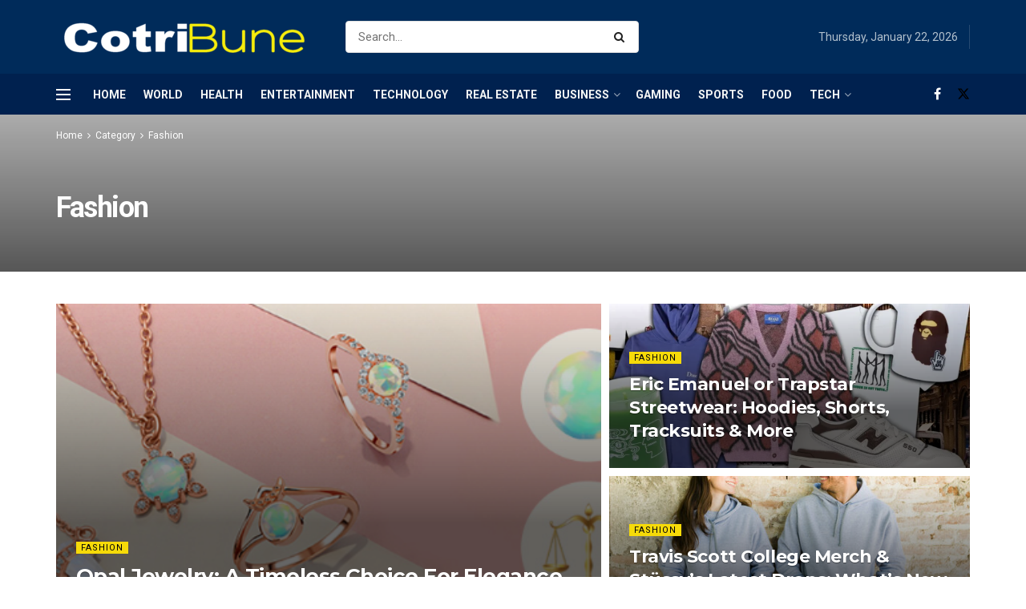

--- FILE ---
content_type: text/html; charset=UTF-8
request_url: https://www.cotribune.com/category/fashion/
body_size: 37909
content:
<!doctype html>
<!--[if lt IE 7]> <html class="no-js lt-ie9 lt-ie8 lt-ie7" lang="en-US"> <![endif]-->
<!--[if IE 7]>    <html class="no-js lt-ie9 lt-ie8" lang="en-US"> <![endif]-->
<!--[if IE 8]>    <html class="no-js lt-ie9" lang="en-US"> <![endif]-->
<!--[if IE 9]>    <html class="no-js lt-ie10" lang="en-US"> <![endif]-->
<!--[if gt IE 8]><!--> <html class="no-js" lang="en-US"> <!--<![endif]-->
<head>
    <meta http-equiv="Content-Type" content="text/html; charset=UTF-8" />
    <meta name='viewport' content='width=device-width, initial-scale=1, user-scalable=yes' />
    <link rel="profile" href="http://gmpg.org/xfn/11" />
    <link rel="pingback" href="https://www.cotribune.com/xmlrpc.php" />
    <meta name='robots' content='index, follow, max-image-preview:large, max-snippet:-1, max-video-preview:-1' />
<meta property="og:type" content="website">
<meta property="og:title" content="Opal Jewelry: A Timeless Choice For Elegance And Charm">
<meta property="og:site_name" content="Cotribune">
<meta property="og:description" content="Opals have captivated humans for hundreds of years with their fiery colours and mystique. a number of the maximum specific">
<meta property="og:url" content="https://www.cotribune.com/category/fashion">
<meta property="og:locale" content="en_US">
<meta property="og:image" content="https://www.cotribune.com/wp-content/uploads/2025/05/Screenshot-1404-02-23-at-3.49.34%E2%80%AFPM.png">
<meta property="og:image:height" content="259">
<meta property="og:image:width" content="562">
<meta name="twitter:card" content="summary">
<meta name="twitter:url" content="https://www.cotribune.com/category/fashion">
<meta name="twitter:title" content="Opal Jewelry: A Timeless Choice For Elegance And Charm">
<meta name="twitter:description" content="Opals have captivated humans for hundreds of years with their fiery colours and mystique. a number of the maximum specific">
<meta name="twitter:image" content="https://www.cotribune.com/wp-content/uploads/2025/05/Screenshot-1404-02-23-at-3.49.34 PM.png">
<meta name="twitter:image:width" content="562">
<meta name="twitter:image:height" content="259">
<meta name="twitter:site" content="https://twitter.com/cotribune">
			<script type="text/javascript">
			  var jnews_ajax_url = '/?ajax-request=jnews'
			</script>
			<script type="text/javascript">;window.jnews=window.jnews||{},window.jnews.library=window.jnews.library||{},window.jnews.library=function(){"use strict";var e=this;e.win=window,e.doc=document,e.noop=function(){},e.globalBody=e.doc.getElementsByTagName("body")[0],e.globalBody=e.globalBody?e.globalBody:e.doc,e.win.jnewsDataStorage=e.win.jnewsDataStorage||{_storage:new WeakMap,put:function(e,t,n){this._storage.has(e)||this._storage.set(e,new Map),this._storage.get(e).set(t,n)},get:function(e,t){return this._storage.get(e).get(t)},has:function(e,t){return this._storage.has(e)&&this._storage.get(e).has(t)},remove:function(e,t){var n=this._storage.get(e).delete(t);return 0===!this._storage.get(e).size&&this._storage.delete(e),n}},e.windowWidth=function(){return e.win.innerWidth||e.docEl.clientWidth||e.globalBody.clientWidth},e.windowHeight=function(){return e.win.innerHeight||e.docEl.clientHeight||e.globalBody.clientHeight},e.requestAnimationFrame=e.win.requestAnimationFrame||e.win.webkitRequestAnimationFrame||e.win.mozRequestAnimationFrame||e.win.msRequestAnimationFrame||window.oRequestAnimationFrame||function(e){return setTimeout(e,1e3/60)},e.cancelAnimationFrame=e.win.cancelAnimationFrame||e.win.webkitCancelAnimationFrame||e.win.webkitCancelRequestAnimationFrame||e.win.mozCancelAnimationFrame||e.win.msCancelRequestAnimationFrame||e.win.oCancelRequestAnimationFrame||function(e){clearTimeout(e)},e.classListSupport="classList"in document.createElement("_"),e.hasClass=e.classListSupport?function(e,t){return e.classList.contains(t)}:function(e,t){return e.className.indexOf(t)>=0},e.addClass=e.classListSupport?function(t,n){e.hasClass(t,n)||t.classList.add(n)}:function(t,n){e.hasClass(t,n)||(t.className+=" "+n)},e.removeClass=e.classListSupport?function(t,n){e.hasClass(t,n)&&t.classList.remove(n)}:function(t,n){e.hasClass(t,n)&&(t.className=t.className.replace(n,""))},e.objKeys=function(e){var t=[];for(var n in e)Object.prototype.hasOwnProperty.call(e,n)&&t.push(n);return t},e.isObjectSame=function(e,t){var n=!0;return JSON.stringify(e)!==JSON.stringify(t)&&(n=!1),n},e.extend=function(){for(var e,t,n,o=arguments[0]||{},i=1,a=arguments.length;i<a;i++)if(null!==(e=arguments[i]))for(t in e)o!==(n=e[t])&&void 0!==n&&(o[t]=n);return o},e.dataStorage=e.win.jnewsDataStorage,e.isVisible=function(e){return 0!==e.offsetWidth&&0!==e.offsetHeight||e.getBoundingClientRect().length},e.getHeight=function(e){return e.offsetHeight||e.clientHeight||e.getBoundingClientRect().height},e.getWidth=function(e){return e.offsetWidth||e.clientWidth||e.getBoundingClientRect().width},e.supportsPassive=!1;try{var t=Object.defineProperty({},"passive",{get:function(){e.supportsPassive=!0}});"createEvent"in e.doc?e.win.addEventListener("test",null,t):"fireEvent"in e.doc&&e.win.attachEvent("test",null)}catch(e){}e.passiveOption=!!e.supportsPassive&&{passive:!0},e.setStorage=function(e,t){e="jnews-"+e;var n={expired:Math.floor(((new Date).getTime()+432e5)/1e3)};t=Object.assign(n,t);localStorage.setItem(e,JSON.stringify(t))},e.getStorage=function(e){e="jnews-"+e;var t=localStorage.getItem(e);return null!==t&&0<t.length?JSON.parse(localStorage.getItem(e)):{}},e.expiredStorage=function(){var t,n="jnews-";for(var o in localStorage)o.indexOf(n)>-1&&"undefined"!==(t=e.getStorage(o.replace(n,""))).expired&&t.expired<Math.floor((new Date).getTime()/1e3)&&localStorage.removeItem(o)},e.addEvents=function(t,n,o){for(var i in n){var a=["touchstart","touchmove"].indexOf(i)>=0&&!o&&e.passiveOption;"createEvent"in e.doc?t.addEventListener(i,n[i],a):"fireEvent"in e.doc&&t.attachEvent("on"+i,n[i])}},e.removeEvents=function(t,n){for(var o in n)"createEvent"in e.doc?t.removeEventListener(o,n[o]):"fireEvent"in e.doc&&t.detachEvent("on"+o,n[o])},e.triggerEvents=function(t,n,o){var i;o=o||{detail:null};return"createEvent"in e.doc?(!(i=e.doc.createEvent("CustomEvent")||new CustomEvent(n)).initCustomEvent||i.initCustomEvent(n,!0,!1,o),void t.dispatchEvent(i)):"fireEvent"in e.doc?((i=e.doc.createEventObject()).eventType=n,void t.fireEvent("on"+i.eventType,i)):void 0},e.getParents=function(t,n){void 0===n&&(n=e.doc);for(var o=[],i=t.parentNode,a=!1;!a;)if(i){var r=i;r.querySelectorAll(n).length?a=!0:(o.push(r),i=r.parentNode)}else o=[],a=!0;return o},e.forEach=function(e,t,n){for(var o=0,i=e.length;o<i;o++)t.call(n,e[o],o)},e.getText=function(e){return e.innerText||e.textContent},e.setText=function(e,t){var n="object"==typeof t?t.innerText||t.textContent:t;e.innerText&&(e.innerText=n),e.textContent&&(e.textContent=n)},e.httpBuildQuery=function(t){return e.objKeys(t).reduce(function t(n){var o=arguments.length>1&&void 0!==arguments[1]?arguments[1]:null;return function(i,a){var r=n[a];a=encodeURIComponent(a);var s=o?"".concat(o,"[").concat(a,"]"):a;return null==r||"function"==typeof r?(i.push("".concat(s,"=")),i):["number","boolean","string"].includes(typeof r)?(i.push("".concat(s,"=").concat(encodeURIComponent(r))),i):(i.push(e.objKeys(r).reduce(t(r,s),[]).join("&")),i)}}(t),[]).join("&")},e.get=function(t,n,o,i){return o="function"==typeof o?o:e.noop,e.ajax("GET",t,n,o,i)},e.post=function(t,n,o,i){return o="function"==typeof o?o:e.noop,e.ajax("POST",t,n,o,i)},e.ajax=function(t,n,o,i,a){var r=new XMLHttpRequest,s=n,c=e.httpBuildQuery(o);if(t=-1!=["GET","POST"].indexOf(t)?t:"GET",r.open(t,s+("GET"==t?"?"+c:""),!0),"POST"==t&&r.setRequestHeader("Content-type","application/x-www-form-urlencoded"),r.setRequestHeader("X-Requested-With","XMLHttpRequest"),r.onreadystatechange=function(){4===r.readyState&&200<=r.status&&300>r.status&&"function"==typeof i&&i.call(void 0,r.response)},void 0!==a&&!a){return{xhr:r,send:function(){r.send("POST"==t?c:null)}}}return r.send("POST"==t?c:null),{xhr:r}},e.scrollTo=function(t,n,o){function i(e,t,n){this.start=this.position(),this.change=e-this.start,this.currentTime=0,this.increment=20,this.duration=void 0===n?500:n,this.callback=t,this.finish=!1,this.animateScroll()}return Math.easeInOutQuad=function(e,t,n,o){return(e/=o/2)<1?n/2*e*e+t:-n/2*(--e*(e-2)-1)+t},i.prototype.stop=function(){this.finish=!0},i.prototype.move=function(t){e.doc.documentElement.scrollTop=t,e.globalBody.parentNode.scrollTop=t,e.globalBody.scrollTop=t},i.prototype.position=function(){return e.doc.documentElement.scrollTop||e.globalBody.parentNode.scrollTop||e.globalBody.scrollTop},i.prototype.animateScroll=function(){this.currentTime+=this.increment;var t=Math.easeInOutQuad(this.currentTime,this.start,this.change,this.duration);this.move(t),this.currentTime<this.duration&&!this.finish?e.requestAnimationFrame.call(e.win,this.animateScroll.bind(this)):this.callback&&"function"==typeof this.callback&&this.callback()},new i(t,n,o)},e.unwrap=function(t){var n,o=t;e.forEach(t,(function(e,t){n?n+=e:n=e})),o.replaceWith(n)},e.performance={start:function(e){performance.mark(e+"Start")},stop:function(e){performance.mark(e+"End"),performance.measure(e,e+"Start",e+"End")}},e.fps=function(){var t=0,n=0,o=0;!function(){var i=t=0,a=0,r=0,s=document.getElementById("fpsTable"),c=function(t){void 0===document.getElementsByTagName("body")[0]?e.requestAnimationFrame.call(e.win,(function(){c(t)})):document.getElementsByTagName("body")[0].appendChild(t)};null===s&&((s=document.createElement("div")).style.position="fixed",s.style.top="120px",s.style.left="10px",s.style.width="100px",s.style.height="20px",s.style.border="1px solid black",s.style.fontSize="11px",s.style.zIndex="100000",s.style.backgroundColor="white",s.id="fpsTable",c(s));var l=function(){o++,n=Date.now(),(a=(o/(r=(n-t)/1e3)).toPrecision(2))!=i&&(i=a,s.innerHTML=i+"fps"),1<r&&(t=n,o=0),e.requestAnimationFrame.call(e.win,l)};l()}()},e.instr=function(e,t){for(var n=0;n<t.length;n++)if(-1!==e.toLowerCase().indexOf(t[n].toLowerCase()))return!0},e.winLoad=function(t,n){function o(o){if("complete"===e.doc.readyState||"interactive"===e.doc.readyState)return!o||n?setTimeout(t,n||1):t(o),1}o()||e.addEvents(e.win,{load:o})},e.docReady=function(t,n){function o(o){if("complete"===e.doc.readyState||"interactive"===e.doc.readyState)return!o||n?setTimeout(t,n||1):t(o),1}o()||e.addEvents(e.doc,{DOMContentLoaded:o})},e.fireOnce=function(){e.docReady((function(){e.assets=e.assets||[],e.assets.length&&(e.boot(),e.load_assets())}),50)},e.boot=function(){e.length&&e.doc.querySelectorAll("style[media]").forEach((function(e){"not all"==e.getAttribute("media")&&e.removeAttribute("media")}))},e.create_js=function(t,n){var o=e.doc.createElement("script");switch(o.setAttribute("src",t),n){case"defer":o.setAttribute("defer",!0);break;case"async":o.setAttribute("async",!0);break;case"deferasync":o.setAttribute("defer",!0),o.setAttribute("async",!0)}e.globalBody.appendChild(o)},e.load_assets=function(){"object"==typeof e.assets&&e.forEach(e.assets.slice(0),(function(t,n){var o="";t.defer&&(o+="defer"),t.async&&(o+="async"),e.create_js(t.url,o);var i=e.assets.indexOf(t);i>-1&&e.assets.splice(i,1)})),e.assets=jnewsoption.au_scripts=window.jnewsads=[]},e.setCookie=function(e,t,n){var o="";if(n){var i=new Date;i.setTime(i.getTime()+24*n*60*60*1e3),o="; expires="+i.toUTCString()}document.cookie=e+"="+(t||"")+o+"; path=/"},e.getCookie=function(e){for(var t=e+"=",n=document.cookie.split(";"),o=0;o<n.length;o++){for(var i=n[o];" "==i.charAt(0);)i=i.substring(1,i.length);if(0==i.indexOf(t))return i.substring(t.length,i.length)}return null},e.eraseCookie=function(e){document.cookie=e+"=; Path=/; Expires=Thu, 01 Jan 1970 00:00:01 GMT;"},e.docReady((function(){e.globalBody=e.globalBody==e.doc?e.doc.getElementsByTagName("body")[0]:e.globalBody,e.globalBody=e.globalBody?e.globalBody:e.doc})),e.winLoad((function(){e.winLoad((function(){var t=!1;if(void 0!==window.jnewsadmin)if(void 0!==window.file_version_checker){var n=e.objKeys(window.file_version_checker);n.length?n.forEach((function(e){t||"10.0.4"===window.file_version_checker[e]||(t=!0)})):t=!0}else t=!0;t&&(window.jnewsHelper.getMessage(),window.jnewsHelper.getNotice())}),2500)}))},window.jnews.library=new window.jnews.library;</script>
	<!-- This site is optimized with the Yoast SEO plugin v25.6 - https://yoast.com/wordpress/plugins/seo/ -->
	<title>Fashion Archives - Cotribune</title>
	<link rel="canonical" href="https://www.cotribune.com/category/fashion/" />
	<link rel="next" href="https://www.cotribune.com/category/fashion/page/2/" />
	<meta property="og:locale" content="en_US" />
	<meta property="og:type" content="article" />
	<meta property="og:title" content="Fashion Archives - Cotribune" />
	<meta property="og:url" content="https://www.cotribune.com/category/fashion/" />
	<meta property="og:site_name" content="Cotribune" />
	<meta name="twitter:card" content="summary_large_image" />
	<script type="application/ld+json" class="yoast-schema-graph">{"@context":"https://schema.org","@graph":[{"@type":"CollectionPage","@id":"https://www.cotribune.com/category/fashion/","url":"https://www.cotribune.com/category/fashion/","name":"Fashion Archives - Cotribune","isPartOf":{"@id":"https://www.cotribune.com/#website"},"primaryImageOfPage":{"@id":"https://www.cotribune.com/category/fashion/#primaryimage"},"image":{"@id":"https://www.cotribune.com/category/fashion/#primaryimage"},"thumbnailUrl":"https://www.cotribune.com/wp-content/uploads/2025/05/Screenshot-1404-02-23-at-3.49.34 PM.png","breadcrumb":{"@id":"https://www.cotribune.com/category/fashion/#breadcrumb"},"inLanguage":"en-US"},{"@type":"ImageObject","inLanguage":"en-US","@id":"https://www.cotribune.com/category/fashion/#primaryimage","url":"https://www.cotribune.com/wp-content/uploads/2025/05/Screenshot-1404-02-23-at-3.49.34 PM.png","contentUrl":"https://www.cotribune.com/wp-content/uploads/2025/05/Screenshot-1404-02-23-at-3.49.34 PM.png","width":562,"height":259,"caption":"Back Of Opals"},{"@type":"BreadcrumbList","@id":"https://www.cotribune.com/category/fashion/#breadcrumb","itemListElement":[{"@type":"ListItem","position":1,"name":"Home","item":"https://www.cotribune.com/"},{"@type":"ListItem","position":2,"name":"Fashion"}]},{"@type":"WebSite","@id":"https://www.cotribune.com/#website","url":"https://www.cotribune.com/","name":"Cotribune","description":"Latest News and Feed","publisher":{"@id":"https://www.cotribune.com/#organization"},"potentialAction":[{"@type":"SearchAction","target":{"@type":"EntryPoint","urlTemplate":"https://www.cotribune.com/?s={search_term_string}"},"query-input":{"@type":"PropertyValueSpecification","valueRequired":true,"valueName":"search_term_string"}}],"inLanguage":"en-US"},{"@type":"Organization","@id":"https://www.cotribune.com/#organization","name":"cotribune","url":"https://www.cotribune.com/","logo":{"@type":"ImageObject","inLanguage":"en-US","@id":"https://www.cotribune.com/#/schema/logo/image/","url":"https://www.cotribune.com/wp-content/uploads/2021/06/cotribune-1.png","contentUrl":"https://www.cotribune.com/wp-content/uploads/2021/06/cotribune-1.png","width":326,"height":47,"caption":"cotribune"},"image":{"@id":"https://www.cotribune.com/#/schema/logo/image/"},"sameAs":["https://web.facebook.com/cotribune"]}]}</script>
	<!-- / Yoast SEO plugin. -->


<link rel='dns-prefetch' href='//www.googletagmanager.com' />
<link rel='dns-prefetch' href='//fonts.googleapis.com' />
<link rel='preconnect' href='https://fonts.gstatic.com' />
<link rel="alternate" type="application/rss+xml" title="Cotribune &raquo; Feed" href="https://www.cotribune.com/feed/" />
<link rel="alternate" type="application/rss+xml" title="Cotribune &raquo; Comments Feed" href="https://www.cotribune.com/comments/feed/" />
<link rel="alternate" type="application/rss+xml" title="Cotribune &raquo; Fashion Category Feed" href="https://www.cotribune.com/category/fashion/feed/" />
<script type="text/javascript">
/* <![CDATA[ */
window._wpemojiSettings = {"baseUrl":"https:\/\/s.w.org\/images\/core\/emoji\/15.0.3\/72x72\/","ext":".png","svgUrl":"https:\/\/s.w.org\/images\/core\/emoji\/15.0.3\/svg\/","svgExt":".svg","source":{"concatemoji":"https:\/\/www.cotribune.com\/wp-includes\/js\/wp-emoji-release.min.js?ver=6.6.1"}};
/*! This file is auto-generated */
!function(i,n){var o,s,e;function c(e){try{var t={supportTests:e,timestamp:(new Date).valueOf()};sessionStorage.setItem(o,JSON.stringify(t))}catch(e){}}function p(e,t,n){e.clearRect(0,0,e.canvas.width,e.canvas.height),e.fillText(t,0,0);var t=new Uint32Array(e.getImageData(0,0,e.canvas.width,e.canvas.height).data),r=(e.clearRect(0,0,e.canvas.width,e.canvas.height),e.fillText(n,0,0),new Uint32Array(e.getImageData(0,0,e.canvas.width,e.canvas.height).data));return t.every(function(e,t){return e===r[t]})}function u(e,t,n){switch(t){case"flag":return n(e,"\ud83c\udff3\ufe0f\u200d\u26a7\ufe0f","\ud83c\udff3\ufe0f\u200b\u26a7\ufe0f")?!1:!n(e,"\ud83c\uddfa\ud83c\uddf3","\ud83c\uddfa\u200b\ud83c\uddf3")&&!n(e,"\ud83c\udff4\udb40\udc67\udb40\udc62\udb40\udc65\udb40\udc6e\udb40\udc67\udb40\udc7f","\ud83c\udff4\u200b\udb40\udc67\u200b\udb40\udc62\u200b\udb40\udc65\u200b\udb40\udc6e\u200b\udb40\udc67\u200b\udb40\udc7f");case"emoji":return!n(e,"\ud83d\udc26\u200d\u2b1b","\ud83d\udc26\u200b\u2b1b")}return!1}function f(e,t,n){var r="undefined"!=typeof WorkerGlobalScope&&self instanceof WorkerGlobalScope?new OffscreenCanvas(300,150):i.createElement("canvas"),a=r.getContext("2d",{willReadFrequently:!0}),o=(a.textBaseline="top",a.font="600 32px Arial",{});return e.forEach(function(e){o[e]=t(a,e,n)}),o}function t(e){var t=i.createElement("script");t.src=e,t.defer=!0,i.head.appendChild(t)}"undefined"!=typeof Promise&&(o="wpEmojiSettingsSupports",s=["flag","emoji"],n.supports={everything:!0,everythingExceptFlag:!0},e=new Promise(function(e){i.addEventListener("DOMContentLoaded",e,{once:!0})}),new Promise(function(t){var n=function(){try{var e=JSON.parse(sessionStorage.getItem(o));if("object"==typeof e&&"number"==typeof e.timestamp&&(new Date).valueOf()<e.timestamp+604800&&"object"==typeof e.supportTests)return e.supportTests}catch(e){}return null}();if(!n){if("undefined"!=typeof Worker&&"undefined"!=typeof OffscreenCanvas&&"undefined"!=typeof URL&&URL.createObjectURL&&"undefined"!=typeof Blob)try{var e="postMessage("+f.toString()+"("+[JSON.stringify(s),u.toString(),p.toString()].join(",")+"));",r=new Blob([e],{type:"text/javascript"}),a=new Worker(URL.createObjectURL(r),{name:"wpTestEmojiSupports"});return void(a.onmessage=function(e){c(n=e.data),a.terminate(),t(n)})}catch(e){}c(n=f(s,u,p))}t(n)}).then(function(e){for(var t in e)n.supports[t]=e[t],n.supports.everything=n.supports.everything&&n.supports[t],"flag"!==t&&(n.supports.everythingExceptFlag=n.supports.everythingExceptFlag&&n.supports[t]);n.supports.everythingExceptFlag=n.supports.everythingExceptFlag&&!n.supports.flag,n.DOMReady=!1,n.readyCallback=function(){n.DOMReady=!0}}).then(function(){return e}).then(function(){var e;n.supports.everything||(n.readyCallback(),(e=n.source||{}).concatemoji?t(e.concatemoji):e.wpemoji&&e.twemoji&&(t(e.twemoji),t(e.wpemoji)))}))}((window,document),window._wpemojiSettings);
/* ]]> */
</script>
<style id='wp-emoji-styles-inline-css' type='text/css'>

	img.wp-smiley, img.emoji {
		display: inline !important;
		border: none !important;
		box-shadow: none !important;
		height: 1em !important;
		width: 1em !important;
		margin: 0 0.07em !important;
		vertical-align: -0.1em !important;
		background: none !important;
		padding: 0 !important;
	}
</style>
<link rel='stylesheet' id='wp-block-library-css' href='https://www.cotribune.com/wp-includes/css/dist/block-library/style.min.css?ver=6.6.1' type='text/css' media='all' />
<style id='classic-theme-styles-inline-css' type='text/css'>
/*! This file is auto-generated */
.wp-block-button__link{color:#fff;background-color:#32373c;border-radius:9999px;box-shadow:none;text-decoration:none;padding:calc(.667em + 2px) calc(1.333em + 2px);font-size:1.125em}.wp-block-file__button{background:#32373c;color:#fff;text-decoration:none}
</style>
<style id='global-styles-inline-css' type='text/css'>
:root{--wp--preset--aspect-ratio--square: 1;--wp--preset--aspect-ratio--4-3: 4/3;--wp--preset--aspect-ratio--3-4: 3/4;--wp--preset--aspect-ratio--3-2: 3/2;--wp--preset--aspect-ratio--2-3: 2/3;--wp--preset--aspect-ratio--16-9: 16/9;--wp--preset--aspect-ratio--9-16: 9/16;--wp--preset--color--black: #000000;--wp--preset--color--cyan-bluish-gray: #abb8c3;--wp--preset--color--white: #ffffff;--wp--preset--color--pale-pink: #f78da7;--wp--preset--color--vivid-red: #cf2e2e;--wp--preset--color--luminous-vivid-orange: #ff6900;--wp--preset--color--luminous-vivid-amber: #fcb900;--wp--preset--color--light-green-cyan: #7bdcb5;--wp--preset--color--vivid-green-cyan: #00d084;--wp--preset--color--pale-cyan-blue: #8ed1fc;--wp--preset--color--vivid-cyan-blue: #0693e3;--wp--preset--color--vivid-purple: #9b51e0;--wp--preset--gradient--vivid-cyan-blue-to-vivid-purple: linear-gradient(135deg,rgba(6,147,227,1) 0%,rgb(155,81,224) 100%);--wp--preset--gradient--light-green-cyan-to-vivid-green-cyan: linear-gradient(135deg,rgb(122,220,180) 0%,rgb(0,208,130) 100%);--wp--preset--gradient--luminous-vivid-amber-to-luminous-vivid-orange: linear-gradient(135deg,rgba(252,185,0,1) 0%,rgba(255,105,0,1) 100%);--wp--preset--gradient--luminous-vivid-orange-to-vivid-red: linear-gradient(135deg,rgba(255,105,0,1) 0%,rgb(207,46,46) 100%);--wp--preset--gradient--very-light-gray-to-cyan-bluish-gray: linear-gradient(135deg,rgb(238,238,238) 0%,rgb(169,184,195) 100%);--wp--preset--gradient--cool-to-warm-spectrum: linear-gradient(135deg,rgb(74,234,220) 0%,rgb(151,120,209) 20%,rgb(207,42,186) 40%,rgb(238,44,130) 60%,rgb(251,105,98) 80%,rgb(254,248,76) 100%);--wp--preset--gradient--blush-light-purple: linear-gradient(135deg,rgb(255,206,236) 0%,rgb(152,150,240) 100%);--wp--preset--gradient--blush-bordeaux: linear-gradient(135deg,rgb(254,205,165) 0%,rgb(254,45,45) 50%,rgb(107,0,62) 100%);--wp--preset--gradient--luminous-dusk: linear-gradient(135deg,rgb(255,203,112) 0%,rgb(199,81,192) 50%,rgb(65,88,208) 100%);--wp--preset--gradient--pale-ocean: linear-gradient(135deg,rgb(255,245,203) 0%,rgb(182,227,212) 50%,rgb(51,167,181) 100%);--wp--preset--gradient--electric-grass: linear-gradient(135deg,rgb(202,248,128) 0%,rgb(113,206,126) 100%);--wp--preset--gradient--midnight: linear-gradient(135deg,rgb(2,3,129) 0%,rgb(40,116,252) 100%);--wp--preset--font-size--small: 13px;--wp--preset--font-size--medium: 20px;--wp--preset--font-size--large: 36px;--wp--preset--font-size--x-large: 42px;--wp--preset--spacing--20: 0.44rem;--wp--preset--spacing--30: 0.67rem;--wp--preset--spacing--40: 1rem;--wp--preset--spacing--50: 1.5rem;--wp--preset--spacing--60: 2.25rem;--wp--preset--spacing--70: 3.38rem;--wp--preset--spacing--80: 5.06rem;--wp--preset--shadow--natural: 6px 6px 9px rgba(0, 0, 0, 0.2);--wp--preset--shadow--deep: 12px 12px 50px rgba(0, 0, 0, 0.4);--wp--preset--shadow--sharp: 6px 6px 0px rgba(0, 0, 0, 0.2);--wp--preset--shadow--outlined: 6px 6px 0px -3px rgba(255, 255, 255, 1), 6px 6px rgba(0, 0, 0, 1);--wp--preset--shadow--crisp: 6px 6px 0px rgba(0, 0, 0, 1);}:where(.is-layout-flex){gap: 0.5em;}:where(.is-layout-grid){gap: 0.5em;}body .is-layout-flex{display: flex;}.is-layout-flex{flex-wrap: wrap;align-items: center;}.is-layout-flex > :is(*, div){margin: 0;}body .is-layout-grid{display: grid;}.is-layout-grid > :is(*, div){margin: 0;}:where(.wp-block-columns.is-layout-flex){gap: 2em;}:where(.wp-block-columns.is-layout-grid){gap: 2em;}:where(.wp-block-post-template.is-layout-flex){gap: 1.25em;}:where(.wp-block-post-template.is-layout-grid){gap: 1.25em;}.has-black-color{color: var(--wp--preset--color--black) !important;}.has-cyan-bluish-gray-color{color: var(--wp--preset--color--cyan-bluish-gray) !important;}.has-white-color{color: var(--wp--preset--color--white) !important;}.has-pale-pink-color{color: var(--wp--preset--color--pale-pink) !important;}.has-vivid-red-color{color: var(--wp--preset--color--vivid-red) !important;}.has-luminous-vivid-orange-color{color: var(--wp--preset--color--luminous-vivid-orange) !important;}.has-luminous-vivid-amber-color{color: var(--wp--preset--color--luminous-vivid-amber) !important;}.has-light-green-cyan-color{color: var(--wp--preset--color--light-green-cyan) !important;}.has-vivid-green-cyan-color{color: var(--wp--preset--color--vivid-green-cyan) !important;}.has-pale-cyan-blue-color{color: var(--wp--preset--color--pale-cyan-blue) !important;}.has-vivid-cyan-blue-color{color: var(--wp--preset--color--vivid-cyan-blue) !important;}.has-vivid-purple-color{color: var(--wp--preset--color--vivid-purple) !important;}.has-black-background-color{background-color: var(--wp--preset--color--black) !important;}.has-cyan-bluish-gray-background-color{background-color: var(--wp--preset--color--cyan-bluish-gray) !important;}.has-white-background-color{background-color: var(--wp--preset--color--white) !important;}.has-pale-pink-background-color{background-color: var(--wp--preset--color--pale-pink) !important;}.has-vivid-red-background-color{background-color: var(--wp--preset--color--vivid-red) !important;}.has-luminous-vivid-orange-background-color{background-color: var(--wp--preset--color--luminous-vivid-orange) !important;}.has-luminous-vivid-amber-background-color{background-color: var(--wp--preset--color--luminous-vivid-amber) !important;}.has-light-green-cyan-background-color{background-color: var(--wp--preset--color--light-green-cyan) !important;}.has-vivid-green-cyan-background-color{background-color: var(--wp--preset--color--vivid-green-cyan) !important;}.has-pale-cyan-blue-background-color{background-color: var(--wp--preset--color--pale-cyan-blue) !important;}.has-vivid-cyan-blue-background-color{background-color: var(--wp--preset--color--vivid-cyan-blue) !important;}.has-vivid-purple-background-color{background-color: var(--wp--preset--color--vivid-purple) !important;}.has-black-border-color{border-color: var(--wp--preset--color--black) !important;}.has-cyan-bluish-gray-border-color{border-color: var(--wp--preset--color--cyan-bluish-gray) !important;}.has-white-border-color{border-color: var(--wp--preset--color--white) !important;}.has-pale-pink-border-color{border-color: var(--wp--preset--color--pale-pink) !important;}.has-vivid-red-border-color{border-color: var(--wp--preset--color--vivid-red) !important;}.has-luminous-vivid-orange-border-color{border-color: var(--wp--preset--color--luminous-vivid-orange) !important;}.has-luminous-vivid-amber-border-color{border-color: var(--wp--preset--color--luminous-vivid-amber) !important;}.has-light-green-cyan-border-color{border-color: var(--wp--preset--color--light-green-cyan) !important;}.has-vivid-green-cyan-border-color{border-color: var(--wp--preset--color--vivid-green-cyan) !important;}.has-pale-cyan-blue-border-color{border-color: var(--wp--preset--color--pale-cyan-blue) !important;}.has-vivid-cyan-blue-border-color{border-color: var(--wp--preset--color--vivid-cyan-blue) !important;}.has-vivid-purple-border-color{border-color: var(--wp--preset--color--vivid-purple) !important;}.has-vivid-cyan-blue-to-vivid-purple-gradient-background{background: var(--wp--preset--gradient--vivid-cyan-blue-to-vivid-purple) !important;}.has-light-green-cyan-to-vivid-green-cyan-gradient-background{background: var(--wp--preset--gradient--light-green-cyan-to-vivid-green-cyan) !important;}.has-luminous-vivid-amber-to-luminous-vivid-orange-gradient-background{background: var(--wp--preset--gradient--luminous-vivid-amber-to-luminous-vivid-orange) !important;}.has-luminous-vivid-orange-to-vivid-red-gradient-background{background: var(--wp--preset--gradient--luminous-vivid-orange-to-vivid-red) !important;}.has-very-light-gray-to-cyan-bluish-gray-gradient-background{background: var(--wp--preset--gradient--very-light-gray-to-cyan-bluish-gray) !important;}.has-cool-to-warm-spectrum-gradient-background{background: var(--wp--preset--gradient--cool-to-warm-spectrum) !important;}.has-blush-light-purple-gradient-background{background: var(--wp--preset--gradient--blush-light-purple) !important;}.has-blush-bordeaux-gradient-background{background: var(--wp--preset--gradient--blush-bordeaux) !important;}.has-luminous-dusk-gradient-background{background: var(--wp--preset--gradient--luminous-dusk) !important;}.has-pale-ocean-gradient-background{background: var(--wp--preset--gradient--pale-ocean) !important;}.has-electric-grass-gradient-background{background: var(--wp--preset--gradient--electric-grass) !important;}.has-midnight-gradient-background{background: var(--wp--preset--gradient--midnight) !important;}.has-small-font-size{font-size: var(--wp--preset--font-size--small) !important;}.has-medium-font-size{font-size: var(--wp--preset--font-size--medium) !important;}.has-large-font-size{font-size: var(--wp--preset--font-size--large) !important;}.has-x-large-font-size{font-size: var(--wp--preset--font-size--x-large) !important;}
:where(.wp-block-post-template.is-layout-flex){gap: 1.25em;}:where(.wp-block-post-template.is-layout-grid){gap: 1.25em;}
:where(.wp-block-columns.is-layout-flex){gap: 2em;}:where(.wp-block-columns.is-layout-grid){gap: 2em;}
:root :where(.wp-block-pullquote){font-size: 1.5em;line-height: 1.6;}
</style>
<link rel='stylesheet' id='elementor-frontend-css' href='https://www.cotribune.com/wp-content/plugins/elementor/assets/css/frontend.min.css?ver=3.34.2' type='text/css' media='all' />
<link rel='stylesheet' id='jeg_customizer_font-css' href='//fonts.googleapis.com/css?family=Roboto%3Aregular%2C700%7CMontserrat%3A700%2C700%2Cregular%7CPT+Serif%3Aregular%2Citalic%2C700&#038;display=swap&#038;ver=1.3.0' type='text/css' media='all' />
<link rel='stylesheet' id='font-awesome-css' href='https://www.cotribune.com/wp-content/plugins/elementor/assets/lib/font-awesome/css/font-awesome.min.css?ver=4.7.0' type='text/css' media='all' />
<link rel='stylesheet' id='jnews-frontend-css' href='https://www.cotribune.com/wp-content/themes/jnews/assets/dist/frontend.min.css?ver=11.6.15' type='text/css' media='all' />
<link rel='stylesheet' id='jnews-elementor-css' href='https://www.cotribune.com/wp-content/themes/jnews/assets/css/elementor-frontend.css?ver=11.6.15' type='text/css' media='all' />
<link rel='stylesheet' id='jnews-style-css' href='https://www.cotribune.com/wp-content/themes/jnews/style.css?ver=11.6.15' type='text/css' media='all' />
<link rel='stylesheet' id='jnews-darkmode-css' href='https://www.cotribune.com/wp-content/themes/jnews/assets/css/darkmode.css?ver=11.6.15' type='text/css' media='all' />
<link rel='stylesheet' id='jnews-scheme-css' href='https://www.cotribune.com/wp-content/themes/jnews/data/import/business/scheme.css?ver=11.6.15' type='text/css' media='all' />
<link rel='stylesheet' id='jnews-social-login-style-css' href='https://www.cotribune.com/wp-content/plugins/jnews-social-login/assets/css/plugin.css?ver=11.0.5' type='text/css' media='all' />
<link rel='stylesheet' id='jnews-weather-style-css' href='https://www.cotribune.com/wp-content/plugins/jnews-weather/assets/css/plugin.css?ver=11.0.2' type='text/css' media='all' />
<script type="text/javascript" src="https://www.cotribune.com/wp-includes/js/jquery/jquery.min.js?ver=3.7.1" id="jquery-core-js"></script>
<script type="text/javascript" src="https://www.cotribune.com/wp-includes/js/jquery/jquery-migrate.min.js?ver=3.4.1" id="jquery-migrate-js"></script>

<!-- Google tag (gtag.js) snippet added by Site Kit -->
<!-- Google Analytics snippet added by Site Kit -->
<script type="text/javascript" src="https://www.googletagmanager.com/gtag/js?id=G-9TJFFYT1ZB" id="google_gtagjs-js" async></script>
<script type="text/javascript" id="google_gtagjs-js-after">
/* <![CDATA[ */
window.dataLayer = window.dataLayer || [];function gtag(){dataLayer.push(arguments);}
gtag("set","linker",{"domains":["www.cotribune.com"]});
gtag("js", new Date());
gtag("set", "developer_id.dZTNiMT", true);
gtag("config", "G-9TJFFYT1ZB");
/* ]]> */
</script>
<link rel="https://api.w.org/" href="https://www.cotribune.com/wp-json/" /><link rel="alternate" title="JSON" type="application/json" href="https://www.cotribune.com/wp-json/wp/v2/categories/1197" /><link rel="EditURI" type="application/rsd+xml" title="RSD" href="https://www.cotribune.com/xmlrpc.php?rsd" />
<meta name="generator" content="WordPress 6.6.1" />
<meta name="generator" content="Site Kit by Google 1.170.0" /><meta name="generator" content="Elementor 3.34.2; features: additional_custom_breakpoints; settings: css_print_method-external, google_font-enabled, font_display-auto">
			<style>
				.e-con.e-parent:nth-of-type(n+4):not(.e-lazyloaded):not(.e-no-lazyload),
				.e-con.e-parent:nth-of-type(n+4):not(.e-lazyloaded):not(.e-no-lazyload) * {
					background-image: none !important;
				}
				@media screen and (max-height: 1024px) {
					.e-con.e-parent:nth-of-type(n+3):not(.e-lazyloaded):not(.e-no-lazyload),
					.e-con.e-parent:nth-of-type(n+3):not(.e-lazyloaded):not(.e-no-lazyload) * {
						background-image: none !important;
					}
				}
				@media screen and (max-height: 640px) {
					.e-con.e-parent:nth-of-type(n+2):not(.e-lazyloaded):not(.e-no-lazyload),
					.e-con.e-parent:nth-of-type(n+2):not(.e-lazyloaded):not(.e-no-lazyload) * {
						background-image: none !important;
					}
				}
			</style>
			<script type='application/ld+json'>{"@context":"http:\/\/schema.org","@type":"Organization","@id":"https:\/\/www.cotribune.com\/#organization","url":"https:\/\/www.cotribune.com\/","name":"","logo":{"@type":"ImageObject","url":""},"sameAs":["https:\/\/web.facebook.com\/cotribune","https:\/\/twitter.com\/cotribune"]}</script>
<script type='application/ld+json'>{"@context":"http:\/\/schema.org","@type":"WebSite","@id":"https:\/\/www.cotribune.com\/#website","url":"https:\/\/www.cotribune.com\/","name":"","potentialAction":{"@type":"SearchAction","target":"https:\/\/www.cotribune.com\/?s={search_term_string}","query-input":"required name=search_term_string"}}</script>
<link rel="icon" href="https://www.cotribune.com/wp-content/uploads/2021/06/cropped-cotribune-1-32x32.png" sizes="32x32" />
<link rel="icon" href="https://www.cotribune.com/wp-content/uploads/2021/06/cropped-cotribune-1-192x192.png" sizes="192x192" />
<link rel="apple-touch-icon" href="https://www.cotribune.com/wp-content/uploads/2021/06/cropped-cotribune-1-180x180.png" />
<meta name="msapplication-TileImage" content="https://www.cotribune.com/wp-content/uploads/2021/06/cropped-cotribune-1-270x270.png" />
<style id="jeg_dynamic_css" type="text/css" data-type="jeg_custom-css">.jeg_container, .jeg_content, .jeg_boxed .jeg_main .jeg_container, .jeg_autoload_separator { background-color : #ffffff; } body { --j-body-color : #53585c; --j-accent-color : #002e5b; --j-alt-color : #840032; --j-heading-color : #212121; --j-entry-link-color : #dd3333; } body,.jeg_newsfeed_list .tns-outer .tns-controls button,.jeg_filter_button,.owl-carousel .owl-nav div,.jeg_readmore,.jeg_hero_style_7 .jeg_post_meta a,.widget_calendar thead th,.widget_calendar tfoot a,.jeg_socialcounter a,.entry-header .jeg_meta_like a,.entry-header .jeg_meta_comment a,.entry-header .jeg_meta_donation a,.entry-header .jeg_meta_bookmark a,.entry-content tbody tr:hover,.entry-content th,.jeg_splitpost_nav li:hover a,#breadcrumbs a,.jeg_author_socials a:hover,.jeg_footer_content a,.jeg_footer_bottom a,.jeg_cartcontent,.woocommerce .woocommerce-breadcrumb a { color : #53585c; } a, .jeg_menu_style_5>li>a:hover, .jeg_menu_style_5>li.sfHover>a, .jeg_menu_style_5>li.current-menu-item>a, .jeg_menu_style_5>li.current-menu-ancestor>a, .jeg_navbar .jeg_menu:not(.jeg_main_menu)>li>a:hover, .jeg_midbar .jeg_menu:not(.jeg_main_menu)>li>a:hover, .jeg_side_tabs li.active, .jeg_block_heading_5 strong, .jeg_block_heading_6 strong, .jeg_block_heading_7 strong, .jeg_block_heading_8 strong, .jeg_subcat_list li a:hover, .jeg_subcat_list li button:hover, .jeg_pl_lg_7 .jeg_thumb .jeg_post_category a, .jeg_pl_xs_2:before, .jeg_pl_xs_4 .jeg_postblock_content:before, .jeg_postblock .jeg_post_title a:hover, .jeg_hero_style_6 .jeg_post_title a:hover, .jeg_sidefeed .jeg_pl_xs_3 .jeg_post_title a:hover, .widget_jnews_popular .jeg_post_title a:hover, .jeg_meta_author a, .widget_archive li a:hover, .widget_pages li a:hover, .widget_meta li a:hover, .widget_recent_entries li a:hover, .widget_rss li a:hover, .widget_rss cite, .widget_categories li a:hover, .widget_categories li.current-cat>a, #breadcrumbs a:hover, .jeg_share_count .counts, .commentlist .bypostauthor>.comment-body>.comment-author>.fn, span.required, .jeg_review_title, .bestprice .price, .authorlink a:hover, .jeg_vertical_playlist .jeg_video_playlist_play_icon, .jeg_vertical_playlist .jeg_video_playlist_item.active .jeg_video_playlist_thumbnail:before, .jeg_horizontal_playlist .jeg_video_playlist_play, .woocommerce li.product .pricegroup .button, .widget_display_forums li a:hover, .widget_display_topics li:before, .widget_display_replies li:before, .widget_display_views li:before, .bbp-breadcrumb a:hover, .jeg_mobile_menu li.sfHover>a, .jeg_mobile_menu li a:hover, .split-template-6 .pagenum, .jeg_mobile_menu_style_5>li>a:hover, .jeg_mobile_menu_style_5>li.sfHover>a, .jeg_mobile_menu_style_5>li.current-menu-item>a, .jeg_mobile_menu_style_5>li.current-menu-ancestor>a { color : #002e5b; } .jeg_menu_style_1>li>a:before, .jeg_menu_style_2>li>a:before, .jeg_menu_style_3>li>a:before, .jeg_side_toggle, .jeg_slide_caption .jeg_post_category a, .jeg_slider_type_1_wrapper .tns-controls button.tns-next, .jeg_block_heading_1 .jeg_block_title span, .jeg_block_heading_2 .jeg_block_title span, .jeg_block_heading_3, .jeg_block_heading_4 .jeg_block_title span, .jeg_block_heading_6:after, .jeg_pl_lg_box .jeg_post_category a, .jeg_pl_md_box .jeg_post_category a, .jeg_readmore:hover, .jeg_thumb .jeg_post_category a, .jeg_block_loadmore a:hover, .jeg_postblock.alt .jeg_block_loadmore a:hover, .jeg_block_loadmore a.active, .jeg_postblock_carousel_2 .jeg_post_category a, .jeg_heroblock .jeg_post_category a, .jeg_pagenav_1 .page_number.active, .jeg_pagenav_1 .page_number.active:hover, input[type="submit"], .btn, .button, .widget_tag_cloud a:hover, .popularpost_item:hover .jeg_post_title a:before, .jeg_splitpost_4 .page_nav, .jeg_splitpost_5 .page_nav, .jeg_post_via a:hover, .jeg_post_source a:hover, .jeg_post_tags a:hover, .comment-reply-title small a:before, .comment-reply-title small a:after, .jeg_storelist .productlink, .authorlink li.active a:before, .jeg_footer.dark .socials_widget:not(.nobg) a:hover .fa, div.jeg_breakingnews_title, .jeg_overlay_slider_bottom_wrapper .tns-controls button, .jeg_overlay_slider_bottom_wrapper .tns-controls button:hover, .jeg_vertical_playlist .jeg_video_playlist_current, .woocommerce span.onsale, .woocommerce #respond input#submit:hover, .woocommerce a.button:hover, .woocommerce button.button:hover, .woocommerce input.button:hover, .woocommerce #respond input#submit.alt, .woocommerce a.button.alt, .woocommerce button.button.alt, .woocommerce input.button.alt, .jeg_popup_post .caption, .jeg_footer.dark input[type="submit"], .jeg_footer.dark .btn, .jeg_footer.dark .button, .footer_widget.widget_tag_cloud a:hover, .jeg_inner_content .content-inner .jeg_post_category a:hover, #buddypress .standard-form button, #buddypress a.button, #buddypress input[type="submit"], #buddypress input[type="button"], #buddypress input[type="reset"], #buddypress ul.button-nav li a, #buddypress .generic-button a, #buddypress .generic-button button, #buddypress .comment-reply-link, #buddypress a.bp-title-button, #buddypress.buddypress-wrap .members-list li .user-update .activity-read-more a, div#buddypress .standard-form button:hover, div#buddypress a.button:hover, div#buddypress input[type="submit"]:hover, div#buddypress input[type="button"]:hover, div#buddypress input[type="reset"]:hover, div#buddypress ul.button-nav li a:hover, div#buddypress .generic-button a:hover, div#buddypress .generic-button button:hover, div#buddypress .comment-reply-link:hover, div#buddypress a.bp-title-button:hover, div#buddypress.buddypress-wrap .members-list li .user-update .activity-read-more a:hover, #buddypress #item-nav .item-list-tabs ul li a:before, .jeg_inner_content .jeg_meta_container .follow-wrapper a { background-color : #002e5b; } .jeg_block_heading_7 .jeg_block_title span, .jeg_readmore:hover, .jeg_block_loadmore a:hover, .jeg_block_loadmore a.active, .jeg_pagenav_1 .page_number.active, .jeg_pagenav_1 .page_number.active:hover, .jeg_pagenav_3 .page_number:hover, .jeg_prevnext_post a:hover h3, .jeg_overlay_slider .jeg_post_category, .jeg_sidefeed .jeg_post.active, .jeg_vertical_playlist.jeg_vertical_playlist .jeg_video_playlist_item.active .jeg_video_playlist_thumbnail img, .jeg_horizontal_playlist .jeg_video_playlist_item.active { border-color : #002e5b; } .jeg_tabpost_nav li.active, .woocommerce div.product .woocommerce-tabs ul.tabs li.active, .jeg_mobile_menu_style_1>li.current-menu-item a, .jeg_mobile_menu_style_1>li.current-menu-ancestor a, .jeg_mobile_menu_style_2>li.current-menu-item::after, .jeg_mobile_menu_style_2>li.current-menu-ancestor::after, .jeg_mobile_menu_style_3>li.current-menu-item::before, .jeg_mobile_menu_style_3>li.current-menu-ancestor::before { border-bottom-color : #002e5b; } .jeg_post_meta .fa, .jeg_post_meta .jpwt-icon, .entry-header .jeg_post_meta .fa, .jeg_review_stars, .jeg_price_review_list { color : #840032; } .jeg_share_button.share-float.share-monocrhome a { background-color : #840032; } h1,h2,h3,h4,h5,h6,.jeg_post_title a,.entry-header .jeg_post_title,.jeg_hero_style_7 .jeg_post_title a,.jeg_block_title,.jeg_splitpost_bar .current_title,.jeg_video_playlist_title,.gallery-caption,.jeg_push_notification_button>a.button { color : #212121; } .split-template-9 .pagenum, .split-template-10 .pagenum, .split-template-11 .pagenum, .split-template-12 .pagenum, .split-template-13 .pagenum, .split-template-15 .pagenum, .split-template-18 .pagenum, .split-template-20 .pagenum, .split-template-19 .current_title span, .split-template-20 .current_title span { background-color : #212121; } .entry-content .content-inner a { color : #dd3333; } .jeg_topbar, .jeg_topbar.dark, .jeg_topbar.custom { background : #002b5a; } .jeg_topbar .jeg_nav_item, .jeg_topbar.dark .jeg_nav_item { border-color : rgba(255,255,255,0); } .jeg_topbar a, .jeg_topbar.dark a { color : #1e73be; } .jeg_midbar { height : 92px; } .jeg_midbar, .jeg_midbar.dark { background-color : #002b5a; border-bottom-width : 0px; } .jeg_midbar a, .jeg_midbar.dark a { color : #02010a; } .jeg_header .jeg_bottombar.jeg_navbar_wrapper:not(.jeg_navbar_boxed), .jeg_header .jeg_bottombar.jeg_navbar_boxed .jeg_nav_row { background : #00214f; } .jeg_header .jeg_bottombar, .jeg_header .jeg_bottombar.jeg_navbar_dark, .jeg_bottombar.jeg_navbar_boxed .jeg_nav_row, .jeg_bottombar.jeg_navbar_dark.jeg_navbar_boxed .jeg_nav_row { border-bottom-width : 0px; } .jeg_header_sticky .jeg_navbar_wrapper:not(.jeg_navbar_boxed), .jeg_header_sticky .jeg_navbar_boxed .jeg_nav_row { background : #00214f; } .jeg_stickybar, .jeg_stickybar.dark { border-bottom-width : 0px; } .jeg_mobile_midbar, .jeg_mobile_midbar.dark { background : #00214f; } .jeg_header .socials_widget > a > i.fa:before { color : #ffffff; } .jeg_header .socials_widget.nobg > a > span.jeg-icon svg { fill : #ffffff; } .jeg_header .socials_widget > a > span.jeg-icon svg { fill : #ffffff; } .jeg_aside_item.socials_widget > a > i.fa:before { color : #002C5B; } .jeg_aside_item.socials_widget.nobg a span.jeg-icon svg { fill : #002C5B; } .jeg_aside_item.socials_widget a span.jeg-icon svg { fill : #002C5B; } .jeg_top_date { color : #b2c0cd; } .jeg_button_1 .btn { background : #f6da09; color : #02010a; border-color : #fde428; } .jeg_nav_account, .jeg_navbar .jeg_nav_account .jeg_menu > li > a, .jeg_midbar .jeg_nav_account .jeg_menu > li > a { color : #ffffff; } .jeg_menu.jeg_accountlink li > ul, .jeg_menu.jeg_accountlink li > ul li > a, .jeg_menu.jeg_accountlink li > ul li:hover > a, .jeg_menu.jeg_accountlink li > ul li.sfHover > a { color : #02010a; } .jeg_menu.jeg_accountlink li > ul li:hover > a, .jeg_menu.jeg_accountlink li > ul li.sfHover > a { background-color : #f6da09; } .jeg_menu.jeg_accountlink li > ul, .jeg_menu.jeg_accountlink li > ul li a { border-color : #ffffff; } .jeg_navbar_mobile .jeg_search_wrapper .jeg_search_toggle, .jeg_navbar_mobile .dark .jeg_search_wrapper .jeg_search_toggle { color : #ffffff; } .jeg_nav_search { width : 40%; } .jeg_header .jeg_search_no_expand .jeg_search_result a, .jeg_header .jeg_search_no_expand .jeg_search_result .search-link { color : #02010a; } .jeg_menu_style_1 > li > a:before, .jeg_menu_style_2 > li > a:before, .jeg_menu_style_3 > li > a:before { background : #f6da09; } .jeg_header .jeg_menu.jeg_main_menu > li > a:hover, .jeg_header .jeg_menu.jeg_main_menu > li.sfHover > a, .jeg_header .jeg_menu.jeg_main_menu > li > .sf-with-ul:hover:after, .jeg_header .jeg_menu.jeg_main_menu > li.sfHover > .sf-with-ul:after, .jeg_header .jeg_menu_style_4 > li.current-menu-item > a, .jeg_header .jeg_menu_style_4 > li.current-menu-ancestor > a, .jeg_header .jeg_menu_style_5 > li.current-menu-item > a, .jeg_header .jeg_menu_style_5 > li.current-menu-ancestor > a { color : #f6da09; } .jeg_navbar_wrapper .jeg_menu li > ul { background : #ffffff; } .jeg_navbar_wrapper .jeg_menu li > ul li > a { color : #666666; } .jeg_navbar_wrapper .jeg_menu li > ul li:hover > a, .jeg_navbar_wrapper .jeg_menu li > ul li.sfHover > a, .jeg_navbar_wrapper .jeg_menu li > ul li.current-menu-item > a, .jeg_navbar_wrapper .jeg_menu li > ul li.current-menu-ancestor > a { background : #fde428; } .jeg_header .jeg_navbar_wrapper .jeg_menu li > ul li:hover > a, .jeg_header .jeg_navbar_wrapper .jeg_menu li > ul li.sfHover > a, .jeg_header .jeg_navbar_wrapper .jeg_menu li > ul li.current-menu-item > a, .jeg_header .jeg_navbar_wrapper .jeg_menu li > ul li.current-menu-ancestor > a, .jeg_header .jeg_navbar_wrapper .jeg_menu li > ul li:hover > .sf-with-ul:after, .jeg_header .jeg_navbar_wrapper .jeg_menu li > ul li.sfHover > .sf-with-ul:after, .jeg_header .jeg_navbar_wrapper .jeg_menu li > ul li.current-menu-item > .sf-with-ul:after, .jeg_header .jeg_navbar_wrapper .jeg_menu li > ul li.current-menu-ancestor > .sf-with-ul:after { color : #02010a; } .jeg_navbar_wrapper .jeg_menu li > ul li a { border-color : #eeeeee; } .jeg_footer_content,.jeg_footer.dark .jeg_footer_content { background-color : #002c5b; color : #b2c0cd; } .jeg_footer .jeg_footer_heading h3,.jeg_footer.dark .jeg_footer_heading h3,.jeg_footer .widget h2,.jeg_footer .footer_dark .widget h2 { color : #f6da09; } .jeg_footer_bottom,.jeg_footer.dark .jeg_footer_bottom,.jeg_footer_secondary,.jeg_footer.dark .jeg_footer_secondary { background-color : #00214f; } .jeg_footer_secondary,.jeg_footer.dark .jeg_footer_secondary,.jeg_footer_bottom,.jeg_footer.dark .jeg_footer_bottom,.jeg_footer_sidecontent .jeg_footer_primary { color : #b2c0cd; } .socials_widget a .fa,.jeg_footer.dark .socials_widget a .fa,.jeg_footer .socials_widget.nobg .fa,.jeg_footer.dark .socials_widget.nobg .fa,.jeg_footer .socials_widget:not(.nobg) a .fa,.jeg_footer.dark .socials_widget:not(.nobg) a .fa { color : #b2c0cd; } .socials_widget a:hover .fa,.jeg_footer.dark .socials_widget a:hover .fa,.socials_widget a:hover .fa,.jeg_footer.dark .socials_widget a:hover .fa,.jeg_footer .socials_widget.nobg a:hover .fa,.jeg_footer.dark .socials_widget.nobg a:hover .fa,.jeg_footer .socials_widget:not(.nobg) a:hover .fa,.jeg_footer.dark .socials_widget:not(.nobg) a:hover .fa { color : #f6da09; } body,input,textarea,select,.chosen-container-single .chosen-single,.btn,.button { font-family: Roboto,Helvetica,Arial,sans-serif; } .jeg_post_title, .entry-header .jeg_post_title, .jeg_single_tpl_2 .entry-header .jeg_post_title, .jeg_single_tpl_3 .entry-header .jeg_post_title, .jeg_single_tpl_6 .entry-header .jeg_post_title, .jeg_content .jeg_custom_title_wrapper .jeg_post_title { font-family: Montserrat,Helvetica,Arial,sans-serif; } h3.jeg_block_title, .jeg_footer .jeg_footer_heading h3, .jeg_footer .widget h2, .jeg_tabpost_nav li { font-family: Montserrat,Helvetica,Arial,sans-serif;font-weight : 700; font-style : normal;  } .jeg_post_excerpt p, .content-inner p { font-family: "PT Serif",Helvetica,Arial,sans-serif; } .jeg_thumb .jeg_post_category a,.jeg_pl_lg_box .jeg_post_category a,.jeg_pl_md_box .jeg_post_category a,.jeg_postblock_carousel_2 .jeg_post_category a,.jeg_heroblock .jeg_post_category a,.jeg_slide_caption .jeg_post_category a { background-color : #f6da09; color : #02010a; } .jeg_overlay_slider .jeg_post_category,.jeg_thumb .jeg_post_category a,.jeg_pl_lg_box .jeg_post_category a,.jeg_pl_md_box .jeg_post_category a,.jeg_postblock_carousel_2 .jeg_post_category a,.jeg_heroblock .jeg_post_category a,.jeg_slide_caption .jeg_post_category a { border-color : #f6da09; } </style><style type="text/css">
					.no_thumbnail .jeg_thumb,
					.thumbnail-container.no_thumbnail {
					    display: none !important;
					}
					.jeg_search_result .jeg_pl_xs_3.no_thumbnail .jeg_postblock_content,
					.jeg_sidefeed .jeg_pl_xs_3.no_thumbnail .jeg_postblock_content,
					.jeg_pl_sm.no_thumbnail .jeg_postblock_content {
					    margin-left: 0;
					}
					.jeg_postblock_11 .no_thumbnail .jeg_postblock_content,
					.jeg_postblock_12 .no_thumbnail .jeg_postblock_content,
					.jeg_postblock_12.jeg_col_3o3 .no_thumbnail .jeg_postblock_content  {
					    margin-top: 0;
					}
					.jeg_postblock_15 .jeg_pl_md_box.no_thumbnail .jeg_postblock_content,
					.jeg_postblock_19 .jeg_pl_md_box.no_thumbnail .jeg_postblock_content,
					.jeg_postblock_24 .jeg_pl_md_box.no_thumbnail .jeg_postblock_content,
					.jeg_sidefeed .jeg_pl_md_box .jeg_postblock_content {
					    position: relative;
					}
					.jeg_postblock_carousel_2 .no_thumbnail .jeg_post_title a,
					.jeg_postblock_carousel_2 .no_thumbnail .jeg_post_title a:hover,
					.jeg_postblock_carousel_2 .no_thumbnail .jeg_post_meta .fa {
					    color: #212121 !important;
					} 
					.jnews-dark-mode .jeg_postblock_carousel_2 .no_thumbnail .jeg_post_title a,
					.jnews-dark-mode .jeg_postblock_carousel_2 .no_thumbnail .jeg_post_title a:hover,
					.jnews-dark-mode .jeg_postblock_carousel_2 .no_thumbnail .jeg_post_meta .fa {
					    color: #fff !important;
					} 
				</style></head>
<body class="archive category category-fashion category-1197 wp-embed-responsive jeg_toggle_light jnews jsc_normal elementor-default elementor-kit-384">

    
    
    <div class="jeg_ad jeg_ad_top jnews_header_top_ads">
        <div class='ads-wrapper  '></div>    </div>

    <!-- The Main Wrapper
    ============================================= -->
    <div class="jeg_viewport">

        
        <div class="jeg_header_wrapper">
            <div class="jeg_header_instagram_wrapper">
    </div>

<!-- HEADER -->
<div class="jeg_header normal">
    <div class="jeg_midbar jeg_container jeg_navbar_wrapper dark">
    <div class="container">
        <div class="jeg_nav_row">
            
                <div class="jeg_nav_col jeg_nav_left jeg_nav_grow">
                    <div class="item_wrap jeg_nav_alignleft">
                        <div class="jeg_nav_item jeg_logo jeg_desktop_logo">
			<div class="site-title">
			<a href="https://www.cotribune.com/" aria-label="Visit Homepage" style="padding: 0 0px 0px 0px;">
				<img class='jeg_logo_img' src="http://cotribune.com/wp-content/uploads/2021/06/cotribune-1.png"  alt="Cotribune"data-light-src="http://cotribune.com/wp-content/uploads/2021/06/cotribune-1.png" data-light-srcset="http://cotribune.com/wp-content/uploads/2021/06/cotribune-1.png 1x,  2x" data-dark-src="" data-dark-srcset=" 1x,  2x"width="326" height="47">			</a>
		</div>
	</div>
<!-- Search Form -->
<div class="jeg_nav_item jeg_nav_search">
	<div class="jeg_search_wrapper jeg_search_no_expand rounded">
	    <a href="#" class="jeg_search_toggle"><i class="fa fa-search"></i></a>
	    <form action="https://www.cotribune.com/" method="get" class="jeg_search_form" target="_top">
    <input name="s" class="jeg_search_input" placeholder="Search..." type="text" value="" autocomplete="off">
	<button aria-label="Search Button" type="submit" class="jeg_search_button btn"><i class="fa fa-search"></i></button>
</form>
<!-- jeg_search_hide with_result no_result -->
<div class="jeg_search_result jeg_search_hide with_result">
    <div class="search-result-wrapper">
    </div>
    <div class="search-link search-noresult">
        No Result    </div>
    <div class="search-link search-all-button">
        <i class="fa fa-search"></i> View All Result    </div>
</div>	</div>
</div>                    </div>
                </div>

                
                <div class="jeg_nav_col jeg_nav_center jeg_nav_normal">
                    <div class="item_wrap jeg_nav_aligncenter">
                                            </div>
                </div>

                
                <div class="jeg_nav_col jeg_nav_right jeg_nav_normal">
                    <div class="item_wrap jeg_nav_alignleft">
                        <div class="jeg_nav_item jeg_top_date">
    Thursday, January 22, 2026</div><div class="jeg_separator separator4"></div>                    </div>
                </div>

                        </div>
    </div>
</div><div class="jeg_bottombar jeg_navbar jeg_container jeg_navbar_wrapper jeg_navbar_normal jeg_navbar_dark">
    <div class="container">
        <div class="jeg_nav_row">
            
                <div class="jeg_nav_col jeg_nav_left jeg_nav_grow">
                    <div class="item_wrap jeg_nav_alignleft">
                        <div class="jeg_nav_item jeg_nav_icon">
    <a href="#" aria-label="Show Menu" class="toggle_btn jeg_mobile_toggle">
    	<span></span><span></span><span></span>
    </a>
</div><div class="jeg_nav_item jeg_main_menu_wrapper">
<div class="jeg_mainmenu_wrap"><ul class="jeg_menu jeg_main_menu jeg_menu_style_5" data-animation="animate"><li id="menu-item-2994" class="menu-item menu-item-type-custom menu-item-object-custom menu-item-2994 bgnav" data-item-row="default" ><a href="http://cotribune.com/">Home</a></li>
<li id="menu-item-3012" class="menu-item menu-item-type-taxonomy menu-item-object-category menu-item-3012 bgnav" data-item-row="default" ><a href="https://www.cotribune.com/category/world/">World</a></li>
<li id="menu-item-2988" class="menu-item menu-item-type-taxonomy menu-item-object-category menu-item-2988 bgnav" data-item-row="default" ><a href="https://www.cotribune.com/category/health/">Health</a></li>
<li id="menu-item-2990" class="menu-item menu-item-type-taxonomy menu-item-object-category menu-item-2990 bgnav" data-item-row="default" ><a href="https://www.cotribune.com/category/entertainment/">Entertainment</a></li>
<li id="menu-item-2989" class="menu-item menu-item-type-taxonomy menu-item-object-category menu-item-2989 bgnav" data-item-row="default" ><a href="https://www.cotribune.com/category/technology/">Technology</a></li>
<li id="menu-item-2995" class="menu-item menu-item-type-taxonomy menu-item-object-category menu-item-2995 bgnav" data-item-row="default" ><a href="https://www.cotribune.com/category/real-estate/">Real Estate</a></li>
<li id="menu-item-3008" class="menu-item menu-item-type-taxonomy menu-item-object-category menu-item-has-children menu-item-3008 bgnav" data-item-row="default" ><a href="https://www.cotribune.com/category/business/">Business</a>
<ul class="sub-menu">
	<li id="menu-item-9091" class="menu-item menu-item-type-taxonomy menu-item-object-category menu-item-9091 bgnav" data-item-row="default" ><a href="https://www.cotribune.com/category/interviews-and-reviews/">INTERVIEWS AND REVIEWS</a></li>
</ul>
</li>
<li id="menu-item-2992" class="menu-item menu-item-type-taxonomy menu-item-object-category menu-item-2992 bgnav" data-item-row="default" ><a href="https://www.cotribune.com/category/gaming/">Gaming</a></li>
<li id="menu-item-2991" class="menu-item menu-item-type-taxonomy menu-item-object-category menu-item-2991 bgnav" data-item-row="default" ><a href="https://www.cotribune.com/category/sports/">Sports</a></li>
<li id="menu-item-2993" class="menu-item menu-item-type-taxonomy menu-item-object-category menu-item-2993 bgnav" data-item-row="default" ><a href="https://www.cotribune.com/category/food/">Food</a></li>
<li id="menu-item-2996" class="menu-item menu-item-type-taxonomy menu-item-object-category menu-item-has-children menu-item-2996 bgnav" data-item-row="default" ><a href="https://www.cotribune.com/category/tech/">Tech</a>
<ul class="sub-menu">
	<li id="menu-item-3009" class="menu-item menu-item-type-taxonomy menu-item-object-category menu-item-3009 bgnav" data-item-row="default" ><a href="https://www.cotribune.com/category/tech/cryptocurrency/">Cryptocurrency</a></li>
	<li id="menu-item-3010" class="menu-item menu-item-type-taxonomy menu-item-object-category menu-item-3010 bgnav" data-item-row="default" ><a href="https://www.cotribune.com/category/tech/gadget/">Gadget</a></li>
	<li id="menu-item-3011" class="menu-item menu-item-type-taxonomy menu-item-object-category menu-item-3011 bgnav" data-item-row="default" ><a href="https://www.cotribune.com/category/tech/startup/">Startup</a></li>
</ul>
</li>
</ul></div></div>
                    </div>
                </div>

                
                <div class="jeg_nav_col jeg_nav_center jeg_nav_normal">
                    <div class="item_wrap jeg_nav_aligncenter">
                                            </div>
                </div>

                
                <div class="jeg_nav_col jeg_nav_right jeg_nav_normal">
                    <div class="item_wrap jeg_nav_alignright">
                        			<div
				class="jeg_nav_item socials_widget jeg_social_icon_block nobg">
				<a href="https://web.facebook.com/cotribune" target='_blank' rel='external noopener nofollow'  aria-label="Find us on Facebook" class="jeg_facebook"><i class="fa fa-facebook"></i> </a><a href="https://twitter.com/cotribune" target='_blank' rel='external noopener nofollow'  aria-label="Find us on Twitter" class="jeg_twitter"><i class="fa fa-twitter"><span class="jeg-icon icon-twitter"><svg xmlns="http://www.w3.org/2000/svg" height="1em" viewBox="0 0 512 512"><!--! Font Awesome Free 6.4.2 by @fontawesome - https://fontawesome.com License - https://fontawesome.com/license (Commercial License) Copyright 2023 Fonticons, Inc. --><path d="M389.2 48h70.6L305.6 224.2 487 464H345L233.7 318.6 106.5 464H35.8L200.7 275.5 26.8 48H172.4L272.9 180.9 389.2 48zM364.4 421.8h39.1L151.1 88h-42L364.4 421.8z"/></svg></span></i> </a>			</div>
			                    </div>
                </div>

                        </div>
    </div>
</div></div><!-- /.jeg_header -->        </div>

        <div class="jeg_header_sticky">
            <div class="sticky_blankspace"></div>
<div class="jeg_header normal">
    <div class="jeg_container">
        <div data-mode="scroll" class="jeg_stickybar jeg_navbar jeg_navbar_wrapper jeg_navbar_normal jeg_navbar_dark">
            <div class="container">
    <div class="jeg_nav_row">
        
            <div class="jeg_nav_col jeg_nav_left jeg_nav_grow">
                <div class="item_wrap jeg_nav_alignleft">
                    <div class="jeg_nav_item jeg_logo">
    <div class="site-title">
		<a href="https://www.cotribune.com/" aria-label="Visit Homepage">
    	    <img class='jeg_logo_img' src="http://cotribune.com/wp-content/uploads/2021/06/cotribune-1.png"  alt="Cotribune"data-light-src="http://cotribune.com/wp-content/uploads/2021/06/cotribune-1.png" data-light-srcset="http://cotribune.com/wp-content/uploads/2021/06/cotribune-1.png 1x,  2x" data-dark-src="" data-dark-srcset=" 1x,  2x"width="326" height="47">    	</a>
    </div>
</div><div class="jeg_nav_item jeg_main_menu_wrapper">
<div class="jeg_mainmenu_wrap"><ul class="jeg_menu jeg_main_menu jeg_menu_style_5" data-animation="animate"><li id="menu-item-2994" class="menu-item menu-item-type-custom menu-item-object-custom menu-item-2994 bgnav" data-item-row="default" ><a href="http://cotribune.com/">Home</a></li>
<li id="menu-item-3012" class="menu-item menu-item-type-taxonomy menu-item-object-category menu-item-3012 bgnav" data-item-row="default" ><a href="https://www.cotribune.com/category/world/">World</a></li>
<li id="menu-item-2988" class="menu-item menu-item-type-taxonomy menu-item-object-category menu-item-2988 bgnav" data-item-row="default" ><a href="https://www.cotribune.com/category/health/">Health</a></li>
<li id="menu-item-2990" class="menu-item menu-item-type-taxonomy menu-item-object-category menu-item-2990 bgnav" data-item-row="default" ><a href="https://www.cotribune.com/category/entertainment/">Entertainment</a></li>
<li id="menu-item-2989" class="menu-item menu-item-type-taxonomy menu-item-object-category menu-item-2989 bgnav" data-item-row="default" ><a href="https://www.cotribune.com/category/technology/">Technology</a></li>
<li id="menu-item-2995" class="menu-item menu-item-type-taxonomy menu-item-object-category menu-item-2995 bgnav" data-item-row="default" ><a href="https://www.cotribune.com/category/real-estate/">Real Estate</a></li>
<li id="menu-item-3008" class="menu-item menu-item-type-taxonomy menu-item-object-category menu-item-has-children menu-item-3008 bgnav" data-item-row="default" ><a href="https://www.cotribune.com/category/business/">Business</a>
<ul class="sub-menu">
	<li id="menu-item-9091" class="menu-item menu-item-type-taxonomy menu-item-object-category menu-item-9091 bgnav" data-item-row="default" ><a href="https://www.cotribune.com/category/interviews-and-reviews/">INTERVIEWS AND REVIEWS</a></li>
</ul>
</li>
<li id="menu-item-2992" class="menu-item menu-item-type-taxonomy menu-item-object-category menu-item-2992 bgnav" data-item-row="default" ><a href="https://www.cotribune.com/category/gaming/">Gaming</a></li>
<li id="menu-item-2991" class="menu-item menu-item-type-taxonomy menu-item-object-category menu-item-2991 bgnav" data-item-row="default" ><a href="https://www.cotribune.com/category/sports/">Sports</a></li>
<li id="menu-item-2993" class="menu-item menu-item-type-taxonomy menu-item-object-category menu-item-2993 bgnav" data-item-row="default" ><a href="https://www.cotribune.com/category/food/">Food</a></li>
<li id="menu-item-2996" class="menu-item menu-item-type-taxonomy menu-item-object-category menu-item-has-children menu-item-2996 bgnav" data-item-row="default" ><a href="https://www.cotribune.com/category/tech/">Tech</a>
<ul class="sub-menu">
	<li id="menu-item-3009" class="menu-item menu-item-type-taxonomy menu-item-object-category menu-item-3009 bgnav" data-item-row="default" ><a href="https://www.cotribune.com/category/tech/cryptocurrency/">Cryptocurrency</a></li>
	<li id="menu-item-3010" class="menu-item menu-item-type-taxonomy menu-item-object-category menu-item-3010 bgnav" data-item-row="default" ><a href="https://www.cotribune.com/category/tech/gadget/">Gadget</a></li>
	<li id="menu-item-3011" class="menu-item menu-item-type-taxonomy menu-item-object-category menu-item-3011 bgnav" data-item-row="default" ><a href="https://www.cotribune.com/category/tech/startup/">Startup</a></li>
</ul>
</li>
</ul></div></div>
                </div>
            </div>

            
            <div class="jeg_nav_col jeg_nav_center jeg_nav_normal">
                <div class="item_wrap jeg_nav_aligncenter">
                                    </div>
            </div>

            
            <div class="jeg_nav_col jeg_nav_right jeg_nav_normal">
                <div class="item_wrap jeg_nav_alignright">
                    <!-- Search Icon -->
<div class="jeg_nav_item jeg_search_wrapper search_icon jeg_search_popup_expand">
    <a href="#" class="jeg_search_toggle" aria-label="Search Button"><i class="fa fa-search"></i></a>
    <form action="https://www.cotribune.com/" method="get" class="jeg_search_form" target="_top">
    <input name="s" class="jeg_search_input" placeholder="Search..." type="text" value="" autocomplete="off">
	<button aria-label="Search Button" type="submit" class="jeg_search_button btn"><i class="fa fa-search"></i></button>
</form>
<!-- jeg_search_hide with_result no_result -->
<div class="jeg_search_result jeg_search_hide with_result">
    <div class="search-result-wrapper">
    </div>
    <div class="search-link search-noresult">
        No Result    </div>
    <div class="search-link search-all-button">
        <i class="fa fa-search"></i> View All Result    </div>
</div></div>                </div>
            </div>

                </div>
</div>        </div>
    </div>
</div>
        </div>

        <div class="jeg_navbar_mobile_wrapper">
            <div class="jeg_navbar_mobile" data-mode="scroll">
    <div class="jeg_mobile_bottombar jeg_mobile_midbar jeg_container dark">
    <div class="container">
        <div class="jeg_nav_row">
            
                <div class="jeg_nav_col jeg_nav_left jeg_nav_normal">
                    <div class="item_wrap jeg_nav_alignleft">
                        <div class="jeg_nav_item">
    <a href="#" aria-label="Show Menu" class="toggle_btn jeg_mobile_toggle"><i class="fa fa-bars"></i></a>
</div>                    </div>
                </div>

                
                <div class="jeg_nav_col jeg_nav_center jeg_nav_grow">
                    <div class="item_wrap jeg_nav_aligncenter">
                        <div class="jeg_nav_item jeg_mobile_logo">
			<div class="site-title">
			<a href="https://www.cotribune.com/" aria-label="Visit Homepage">
				<img class='jeg_logo_img' src="http://cotribune.com/wp-content/uploads/2021/06/cotribune-1.png" srcset="http://cotribune.com/wp-content/uploads/2021/06/cotribune-1.png 1x, http://cotribune.com/wp-content/uploads/2021/06/cotribune-1.png 2x" alt="Cotribune"data-light-src="http://cotribune.com/wp-content/uploads/2021/06/cotribune-1.png" data-light-srcset="http://cotribune.com/wp-content/uploads/2021/06/cotribune-1.png 1x, http://cotribune.com/wp-content/uploads/2021/06/cotribune-1.png 2x" data-dark-src="http://cotribune.com/wp-content/uploads/2021/06/cotribune-1.png" data-dark-srcset="http://cotribune.com/wp-content/uploads/2021/06/cotribune-1.png 1x, http://cotribune.com/wp-content/uploads/2021/06/cotribune-1.png 2x"width="326" height="47">			</a>
		</div>
	</div>                    </div>
                </div>

                
                <div class="jeg_nav_col jeg_nav_right jeg_nav_normal">
                    <div class="item_wrap jeg_nav_alignright">
                        <div class="jeg_nav_item jeg_search_wrapper jeg_search_popup_expand">
    <a href="#" aria-label="Search Button" class="jeg_search_toggle"><i class="fa fa-search"></i></a>
	<form action="https://www.cotribune.com/" method="get" class="jeg_search_form" target="_top">
    <input name="s" class="jeg_search_input" placeholder="Search..." type="text" value="" autocomplete="off">
	<button aria-label="Search Button" type="submit" class="jeg_search_button btn"><i class="fa fa-search"></i></button>
</form>
<!-- jeg_search_hide with_result no_result -->
<div class="jeg_search_result jeg_search_hide with_result">
    <div class="search-result-wrapper">
    </div>
    <div class="search-link search-noresult">
        No Result    </div>
    <div class="search-link search-all-button">
        <i class="fa fa-search"></i> View All Result    </div>
</div></div>                    </div>
                </div>

                        </div>
    </div>
</div></div>
<div class="sticky_blankspace" style="height: 60px;"></div>        </div>

        <div class="jeg_ad jeg_ad_top jnews_header_bottom_ads">
            <div class='ads-wrapper  '></div>        </div>

        
<div class="jeg_main ">
    <div class="jeg_container">
        <div class="jeg_content">
            <div class="jnews_category_header_top">
                <div class="jeg_cat_header jeg_cat_header_3">
                <div class="jeg_cat_overlay dark">
                    <div class="jeg_cat_bg" style="background-image: url('http://cotribune.com/wp-content/uploads/2021/09/news1.jpg');background-color: #f5f5f5;"></div>

                    <div class="container">
                        <div class="jeg_breadcrumbs jeg_breadcrumb_category jeg_breadcrumb_container"> <div id="breadcrumbs"><span class="">
                <a href="https://www.cotribune.com">Home</a>
            </span><i class="fa fa-angle-right"></i><span class="">
                <a href="">Category</a>
            </span><i class="fa fa-angle-right"></i><span class="breadcrumb_last_link">
                <a href="https://www.cotribune.com/category/fashion/">Fashion</a>
            </span></div> </div>
                        <div class="jeg_title_wrap">
                            <h1 class="jeg_cat_title">Fashion</h1>
                            
                        </div>
                    </div>
                </div>
            </div>
                        </div>

            <div class="jeg_section">
                <div class="container">

                    <div class="jeg_ad jeg_category jnews_archive_above_hero_ads "><div class='ads-wrapper  '></div></div>
                    <div class="jnews_category_hero_container">
                        <div  class="jeg_heroblock jeg_heroblock_5 jeg_col_3o3 jeg_hero_style_1 jnews_module_11435_0_697244034e5a8  " data-margin="10" >
                <div class="jeg_hero_wrapper"><div class="jeg_heroblock_wrapper" style='margin: 0px 0px -10px -10px;'>
	                <article class="jeg_post jeg_hero_item_1 format-standard" style="padding: 0 0 10px 10px;">
                        <div class="jeg_block_container">
                            
                            <span class="jeg_postformat_icon"></span>
                            <div class="jeg_thumb">
                                <a href="https://www.cotribune.com/opal-jewelry-a-timeless-choice-for-elegance-and-charm/" aria-label="Read article: Opal Jewelry: A Timeless Choice For Elegance And Charm"><div class="thumbnail-container thumbnail-background" data-src="https://www.cotribune.com/wp-content/uploads/2025/05/Screenshot-1404-02-23-at-3.49.34 PM.png" >
                        <div class="lazyloaded" data-src="https://www.cotribune.com/wp-content/uploads/2025/05/Screenshot-1404-02-23-at-3.49.34 PM.png" style="background-image: url(https://www.cotribune.com/wp-content/uploads/2025/05/Screenshot-1404-02-23-at-3.49.34 PM.png)"></div>
                    </div></a>
                            </div>
                            <div class="jeg_postblock_content">
                                <div class="jeg_post_category"><a href="https://www.cotribune.com/category/fashion/" class="category-fashion">Fashion</a></div>
                                <div class="jeg_post_info">
                                    <h2 class="jeg_post_title">
                                        <a href="https://www.cotribune.com/opal-jewelry-a-timeless-choice-for-elegance-and-charm/" aria-label="Read article: Opal Jewelry: A Timeless Choice For Elegance And Charm">Opal Jewelry: A Timeless Choice For Elegance And Charm</a>
                                    </h2>
                                    <div class="jeg_post_meta"><div class="jeg_meta_author"><span class="by">by</span> <a href="https://www.cotribune.com/author/hummayun-saleem/">Hummayun Saleem</a></div><div class="jeg_meta_date"><a href="https://www.cotribune.com/opal-jewelry-a-timeless-choice-for-elegance-and-charm/"><i class="fa fa-clock-o"></i> May 13, 2025</a></div></div>
                                </div>
                            </div>
                        </div>
                    </article>
                <div class="jeg_heroblock_scroller">
                    <article class="jeg_post jeg_hero_item_2 format-standard" style="padding: 0 0 10px 10px;">
                        <div class="jeg_block_container">
                            
                            <span class="jeg_postformat_icon"></span>
                            <div class="jeg_thumb">
                                <a href="https://www.cotribune.com/eric-emanuel-or-trapstar-streetwear-hoodies-shorts-tracksuits-more/" aria-label="Read article: Eric Emanuel or Trapstar Streetwear: Hoodies, Shorts, Tracksuits &amp; More"><div class="thumbnail-container thumbnail-background" data-src="https://www.cotribune.com/wp-content/uploads/2025/05/streetwear-brands-aime-leon-dore-supreme-awake-750x422.webp" >
                        <div class="lazyloaded" data-src="https://www.cotribune.com/wp-content/uploads/2025/05/streetwear-brands-aime-leon-dore-supreme-awake-750x422.webp" style="background-image: url(https://www.cotribune.com/wp-content/uploads/2025/05/streetwear-brands-aime-leon-dore-supreme-awake-750x422.webp)"></div>
                    </div></a>
                            </div>
                            <div class="jeg_postblock_content">
                                <div class="jeg_post_category"><a href="https://www.cotribune.com/category/fashion/" class="category-fashion">Fashion</a></div>
                                <div class="jeg_post_info">
                                    <h2 class="jeg_post_title">
                                        <a href="https://www.cotribune.com/eric-emanuel-or-trapstar-streetwear-hoodies-shorts-tracksuits-more/" aria-label="Read article: Eric Emanuel or Trapstar Streetwear: Hoodies, Shorts, Tracksuits &amp; More">Eric Emanuel or Trapstar Streetwear: Hoodies, Shorts, Tracksuits &amp; More</a>
                                    </h2>
                                    <div class="jeg_post_meta"><div class="jeg_meta_date"><a href="https://www.cotribune.com/eric-emanuel-or-trapstar-streetwear-hoodies-shorts-tracksuits-more/" ><i class="fa fa-clock-o"></i> May 13, 2025</a></div></div>
                                </div>
                            </div>
                        </div>
                    </article><article class="jeg_post jeg_hero_item_3 format-standard" style="padding: 0 0 10px 10px;">
                        <div class="jeg_block_container">
                            
                            <span class="jeg_postformat_icon"></span>
                            <div class="jeg_thumb">
                                <a href="https://www.cotribune.com/travis-scott-college-merch-stussys-latest-drops-whats-new-in-2025-streetwear-culture/" aria-label="Read article: Travis Scott College Merch &amp; Stüssy’s Latest Drops: What’s New in 2025 Streetwear Culture"><div class="thumbnail-container thumbnail-background" data-src="https://www.cotribune.com/wp-content/uploads/2025/05/360_F_456290405_5OSX4PL3b1BJZcUtBttYVkEjN2uMhtrg.jpg" >
                        <div class="lazyloaded" data-src="https://www.cotribune.com/wp-content/uploads/2025/05/360_F_456290405_5OSX4PL3b1BJZcUtBttYVkEjN2uMhtrg.jpg" style="background-image: url(https://www.cotribune.com/wp-content/uploads/2025/05/360_F_456290405_5OSX4PL3b1BJZcUtBttYVkEjN2uMhtrg.jpg)"></div>
                    </div></a>
                            </div>
                            <div class="jeg_postblock_content">
                                <div class="jeg_post_category"><a href="https://www.cotribune.com/category/fashion/" class="category-fashion">Fashion</a></div>
                                <div class="jeg_post_info">
                                    <h2 class="jeg_post_title">
                                        <a href="https://www.cotribune.com/travis-scott-college-merch-stussys-latest-drops-whats-new-in-2025-streetwear-culture/" aria-label="Read article: Travis Scott College Merch &amp; Stüssy’s Latest Drops: What’s New in 2025 Streetwear Culture">Travis Scott College Merch &amp; Stüssy’s Latest Drops: What’s New in 2025 Streetwear Culture</a>
                                    </h2>
                                    <div class="jeg_post_meta"><div class="jeg_meta_date"><a href="https://www.cotribune.com/travis-scott-college-merch-stussys-latest-drops-whats-new-in-2025-streetwear-culture/" ><i class="fa fa-clock-o"></i> May 13, 2025</a></div></div>
                                </div>
                            </div>
                        </div>
                    </article>
                </div>
	            </div></div>
            </div>
                                </div>

                    <div class="jeg_ad jeg_category jnews_archive_below_hero_ads "><div class='ads-wrapper  '></div></div>                    
                    <div class="jeg_cat_content row">
                        <div class="jeg_main_content jeg_column col-sm-8">
                            <div class="jeg_inner_content">
                                <div class="jnews_category_header_bottom">
                                                                    </div>
                                <div class="jnews_category_content_wrapper">
                                    <div  class="jeg_postblock_5 jeg_postblock jeg_module_hook jeg_pagination_nav_1 jeg_col_2o3 jnews_module_11435_1_697244034ff0a   " data-unique="jnews_module_11435_1_697244034ff0a">
					
					<div class="jeg_block_container">
                    
                    <div class="jeg_posts jeg_load_more_flag"><article class="jeg_post jeg_pl_lg_2 format-standard">
                    <div class="jeg_thumb">
                        
                        <a href="https://www.cotribune.com/yeezy-gap-hoodie/" aria-label="Read article: The Yeezy Gap Hoodie: A Landmark in Modern Fashion"><div class="thumbnail-container animate-lazy  size-715 "><img fetchpriority="high" width="350" height="250" src="https://www.cotribune.com/wp-content/themes/jnews/assets/img/jeg-empty.png" class="attachment-jnews-350x250 size-jnews-350x250 lazyload wp-post-image" alt="The Yeezy Gap Hoodie: A Landmark in Modern Fashion" decoding="async" sizes="(max-width: 350px) 100vw, 350px" data-src="https://www.cotribune.com/wp-content/uploads/2024/07/360_F_456290405_5OSX4PL3b1BJZcUtBttYVkEjN2uMhtrg-350x250.jpg" data-srcset="https://www.cotribune.com/wp-content/uploads/2024/07/360_F_456290405_5OSX4PL3b1BJZcUtBttYVkEjN2uMhtrg-350x250.jpg 350w, https://www.cotribune.com/wp-content/uploads/2024/07/360_F_456290405_5OSX4PL3b1BJZcUtBttYVkEjN2uMhtrg-120x86.jpg 120w" data-sizes="auto" data-expand="700" /></div></a>
                        <div class="jeg_post_category">
                            <span><a href="https://www.cotribune.com/category/fashion/" class="category-fashion">Fashion</a></span>
                        </div>
                    </div>
                    <div class="jeg_postblock_content">
                        <h3 class="jeg_post_title">
                            <a href="https://www.cotribune.com/yeezy-gap-hoodie/">The Yeezy Gap Hoodie: A Landmark in Modern Fashion</a>
                        </h3>
                        <div class="jeg_post_meta"><div class="jeg_meta_author"><span class="by">by</span> <a href="https://www.cotribune.com/author/hummayun-saleem/">Hummayun Saleem</a></div><div class="jeg_meta_date"><a href="https://www.cotribune.com/yeezy-gap-hoodie/"><i class="fa fa-clock-o"></i> January 21, 2026</a></div><div class="jeg_meta_comment"><a href="https://www.cotribune.com/yeezy-gap-hoodie/#respond" ><i class="fa fa-comment-o"></i> 1 </a></div></div>
                        <div class="jeg_post_excerpt">
                            <p>In the ever-evolving world of fashion, collaborations between brands often result in remarkable innovations that capture the cultural zeitgeist. One...</p>
                            <a href="https://www.cotribune.com/yeezy-gap-hoodie/" class="jeg_readmore">Read more<span class="screen-reader-text">Details</span></a>
                        </div>
                    </div>
                </article><article class="jeg_post jeg_pl_lg_2 format-standard">
                    <div class="jeg_thumb">
                        
                        <a href="https://www.cotribune.com/the-ultimate-guide-to-anti-aging-skincare-products/" aria-label="Read article: The Ultimate Guide to Anti-Aging Skincare Products"><div class="thumbnail-container animate-lazy  size-715 "><img width="350" height="250" src="https://www.cotribune.com/wp-content/themes/jnews/assets/img/jeg-empty.png" class="attachment-jnews-350x250 size-jnews-350x250 lazyload wp-post-image" alt="The Ultimate Guide to Anti-Aging Skincare Products" decoding="async" sizes="(max-width: 350px) 100vw, 350px" data-src="https://www.cotribune.com/wp-content/uploads/2024/04/2148549119-350x250.jpg" data-srcset="https://www.cotribune.com/wp-content/uploads/2024/04/2148549119-350x250.jpg 350w, https://www.cotribune.com/wp-content/uploads/2024/04/2148549119-120x86.jpg 120w, https://www.cotribune.com/wp-content/uploads/2024/04/2148549119-750x536.jpg 750w" data-sizes="auto" data-expand="700" /></div></a>
                        <div class="jeg_post_category">
                            <span><a href="https://www.cotribune.com/category/fashion/" class="category-fashion">Fashion</a></span>
                        </div>
                    </div>
                    <div class="jeg_postblock_content">
                        <h3 class="jeg_post_title">
                            <a href="https://www.cotribune.com/the-ultimate-guide-to-anti-aging-skincare-products/">The Ultimate Guide to Anti-Aging Skincare Products</a>
                        </h3>
                        <div class="jeg_post_meta"><div class="jeg_meta_author"><span class="by">by</span> <a href="https://www.cotribune.com/author/hummayun-saleem/">Hummayun Saleem</a></div><div class="jeg_meta_date"><a href="https://www.cotribune.com/the-ultimate-guide-to-anti-aging-skincare-products/"><i class="fa fa-clock-o"></i> April 21, 2024</a></div><div class="jeg_meta_comment"><a href="https://www.cotribune.com/the-ultimate-guide-to-anti-aging-skincare-products/#respond" ><i class="fa fa-comment-o"></i> 0 </a></div></div>
                        <div class="jeg_post_excerpt">
                            <p>Introduction In the beginning, it's important to understand why taking care of your skin matters, especially as you get older....</p>
                            <a href="https://www.cotribune.com/the-ultimate-guide-to-anti-aging-skincare-products/" class="jeg_readmore">Read more<span class="screen-reader-text">Details</span></a>
                        </div>
                    </div>
                </article><article class="jeg_post jeg_pl_lg_2 format-standard">
                    <div class="jeg_thumb">
                        
                        <a href="https://www.cotribune.com/nail-your-future-top-5-nail-tech-courses-to-launch-your-beauty-career/" aria-label="Read article: Nail Your Future: Top 5 Nail Tech Courses to Launch Your Beauty Career!"><div class="thumbnail-container animate-lazy  size-715 "><img width="350" height="250" src="https://www.cotribune.com/wp-content/themes/jnews/assets/img/jeg-empty.png" class="attachment-jnews-350x250 size-jnews-350x250 lazyload wp-post-image" alt="Nail Tech Courses" decoding="async" sizes="(max-width: 350px) 100vw, 350px" data-src="https://www.cotribune.com/wp-content/uploads/2023/11/Nail-Tech-Courses-350x250.png" data-srcset="https://www.cotribune.com/wp-content/uploads/2023/11/Nail-Tech-Courses-350x250.png 350w, https://www.cotribune.com/wp-content/uploads/2023/11/Nail-Tech-Courses-120x86.png 120w, https://www.cotribune.com/wp-content/uploads/2023/11/Nail-Tech-Courses-750x536.png 750w, https://www.cotribune.com/wp-content/uploads/2023/11/Nail-Tech-Courses-1140x815.png 1140w" data-sizes="auto" data-expand="700" /></div></a>
                        <div class="jeg_post_category">
                            <span><a href="https://www.cotribune.com/category/fashion/" class="category-fashion">Fashion</a></span>
                        </div>
                    </div>
                    <div class="jeg_postblock_content">
                        <h3 class="jeg_post_title">
                            <a href="https://www.cotribune.com/nail-your-future-top-5-nail-tech-courses-to-launch-your-beauty-career/">Nail Your Future: Top 5 Nail Tech Courses to Launch Your Beauty Career!</a>
                        </h3>
                        <div class="jeg_post_meta"><div class="jeg_meta_author"><span class="by">by</span> <a href="https://www.cotribune.com/author/talha/">Jeff Nevins</a></div><div class="jeg_meta_date"><a href="https://www.cotribune.com/nail-your-future-top-5-nail-tech-courses-to-launch-your-beauty-career/"><i class="fa fa-clock-o"></i> November 7, 2023</a></div><div class="jeg_meta_comment"><a href="https://www.cotribune.com/nail-your-future-top-5-nail-tech-courses-to-launch-your-beauty-career/#respond" ><i class="fa fa-comment-o"></i> 0 </a></div></div>
                        <div class="jeg_post_excerpt">
                            <p>Starting your career in beauty and personal care can be as thrilling as it is rewarding. For those with a...</p>
                            <a href="https://www.cotribune.com/nail-your-future-top-5-nail-tech-courses-to-launch-your-beauty-career/" class="jeg_readmore">Read more<span class="screen-reader-text">Details</span></a>
                        </div>
                    </div>
                </article><article class="jeg_post jeg_pl_lg_2 format-standard">
                    <div class="jeg_thumb">
                        
                        <a href="https://www.cotribune.com/what-is-the-lucky-me-i-see-ghosts-hoodie-meaning/" aria-label="Read article: What is the Lucky Me I See Ghosts Hoodie Meaning?"><div class="thumbnail-container animate-lazy  size-715 "><img loading="lazy" width="350" height="250" src="https://www.cotribune.com/wp-content/themes/jnews/assets/img/jeg-empty.png" class="attachment-jnews-350x250 size-jnews-350x250 lazyload wp-post-image" alt="What is the Lucky Me I See Ghosts Hoodie Meaning?" decoding="async" sizes="(max-width: 350px) 100vw, 350px" data-src="https://www.cotribune.com/wp-content/uploads/2023/11/What-is-the-Lucky-Me-I-See-Ghosts-Hoodie-Meaning-350x250.png" data-srcset="https://www.cotribune.com/wp-content/uploads/2023/11/What-is-the-Lucky-Me-I-See-Ghosts-Hoodie-Meaning-350x250.png 350w, https://www.cotribune.com/wp-content/uploads/2023/11/What-is-the-Lucky-Me-I-See-Ghosts-Hoodie-Meaning-120x86.png 120w, https://www.cotribune.com/wp-content/uploads/2023/11/What-is-the-Lucky-Me-I-See-Ghosts-Hoodie-Meaning-750x536.png 750w, https://www.cotribune.com/wp-content/uploads/2023/11/What-is-the-Lucky-Me-I-See-Ghosts-Hoodie-Meaning-1140x815.png 1140w" data-sizes="auto" data-expand="700" /></div></a>
                        <div class="jeg_post_category">
                            <span><a href="https://www.cotribune.com/category/fashion/" class="category-fashion">Fashion</a></span>
                        </div>
                    </div>
                    <div class="jeg_postblock_content">
                        <h3 class="jeg_post_title">
                            <a href="https://www.cotribune.com/what-is-the-lucky-me-i-see-ghosts-hoodie-meaning/">What is the Lucky Me I See Ghosts Hoodie Meaning?</a>
                        </h3>
                        <div class="jeg_post_meta"><div class="jeg_meta_author"><span class="by">by</span> <a href="https://www.cotribune.com/author/talha/">Jeff Nevins</a></div><div class="jeg_meta_date"><a href="https://www.cotribune.com/what-is-the-lucky-me-i-see-ghosts-hoodie-meaning/"><i class="fa fa-clock-o"></i> November 4, 2023</a></div><div class="jeg_meta_comment"><a href="https://www.cotribune.com/what-is-the-lucky-me-i-see-ghosts-hoodie-meaning/#respond" ><i class="fa fa-comment-o"></i> 2 </a></div></div>
                        <div class="jeg_post_excerpt">
                            <p>What is the Lucky Me I See Ghosts Hoodie Meaning? Have you ever seen someone wearing a hoodie with the...</p>
                            <a href="https://www.cotribune.com/what-is-the-lucky-me-i-see-ghosts-hoodie-meaning/" class="jeg_readmore">Read more<span class="screen-reader-text">Details</span></a>
                        </div>
                    </div>
                </article><article class="jeg_post jeg_pl_lg_2 format-standard">
                    <div class="jeg_thumb">
                        
                        <a href="https://www.cotribune.com/unveiling-affordable-skincare-secrets-budgeting-strategies-for-flawless-complexion/" aria-label="Read article: Unveiling Affordable Skincare Secrets: Budgeting Strategies for Flawless Complexion"><div class="thumbnail-container animate-lazy  size-715 "><img loading="lazy" width="350" height="250" src="https://www.cotribune.com/wp-content/themes/jnews/assets/img/jeg-empty.png" class="attachment-jnews-350x250 size-jnews-350x250 lazyload wp-post-image" alt="Skincare Secrets" decoding="async" sizes="(max-width: 350px) 100vw, 350px" data-src="https://www.cotribune.com/wp-content/uploads/2023/08/Skincare-Secrets-350x250.jpg" data-srcset="https://www.cotribune.com/wp-content/uploads/2023/08/Skincare-Secrets-350x250.jpg 350w, https://www.cotribune.com/wp-content/uploads/2023/08/Skincare-Secrets-120x86.jpg 120w, https://www.cotribune.com/wp-content/uploads/2023/08/Skincare-Secrets-750x536.jpg 750w, https://www.cotribune.com/wp-content/uploads/2023/08/Skincare-Secrets-1140x815.jpg 1140w" data-sizes="auto" data-expand="700" /></div></a>
                        <div class="jeg_post_category">
                            <span><a href="https://www.cotribune.com/category/fashion/" class="category-fashion">Fashion</a></span>
                        </div>
                    </div>
                    <div class="jeg_postblock_content">
                        <h3 class="jeg_post_title">
                            <a href="https://www.cotribune.com/unveiling-affordable-skincare-secrets-budgeting-strategies-for-flawless-complexion/">Unveiling Affordable Skincare Secrets: Budgeting Strategies for Flawless Complexion</a>
                        </h3>
                        <div class="jeg_post_meta"><div class="jeg_meta_author"><span class="by">by</span> <a href="https://www.cotribune.com/author/talha/">Jeff Nevins</a></div><div class="jeg_meta_date"><a href="https://www.cotribune.com/unveiling-affordable-skincare-secrets-budgeting-strategies-for-flawless-complexion/"><i class="fa fa-clock-o"></i> August 1, 2023</a></div><div class="jeg_meta_comment"><a href="https://www.cotribune.com/unveiling-affordable-skincare-secrets-budgeting-strategies-for-flawless-complexion/#respond" ><i class="fa fa-comment-o"></i> 0 </a></div></div>
                        <div class="jeg_post_excerpt">
                            <p>The expense of achieving flawless and glowing skin might be high. Can you imagine all the items you need daily...</p>
                            <a href="https://www.cotribune.com/unveiling-affordable-skincare-secrets-budgeting-strategies-for-flawless-complexion/" class="jeg_readmore">Read more<span class="screen-reader-text">Details</span></a>
                        </div>
                    </div>
                </article><article class="jeg_post jeg_pl_lg_2 format-standard">
                    <div class="jeg_thumb">
                        
                        <a href="https://www.cotribune.com/christian-t-shirts-and-sweatshirts-a-review-of-oratorian-wisdoms-collection/" aria-label="Read article: Christian T-Shirts and Sweatshirts: A Review of Oratorian Wisdom&#8217;s Collection"><div class="thumbnail-container animate-lazy  size-715 "><img loading="lazy" width="350" height="250" src="https://www.cotribune.com/wp-content/themes/jnews/assets/img/jeg-empty.png" class="attachment-jnews-350x250 size-jnews-350x250 lazyload wp-post-image" alt="Oratorian Wisdom&#039;s" decoding="async" sizes="(max-width: 350px) 100vw, 350px" data-src="https://www.cotribune.com/wp-content/uploads/2023/04/Oratorian-Wisdoms-350x250.png" data-srcset="https://www.cotribune.com/wp-content/uploads/2023/04/Oratorian-Wisdoms-350x250.png 350w, https://www.cotribune.com/wp-content/uploads/2023/04/Oratorian-Wisdoms-120x86.png 120w" data-sizes="auto" data-expand="700" /></div></a>
                        <div class="jeg_post_category">
                            <span><a href="https://www.cotribune.com/category/fashion/" class="category-fashion">Fashion</a></span>
                        </div>
                    </div>
                    <div class="jeg_postblock_content">
                        <h3 class="jeg_post_title">
                            <a href="https://www.cotribune.com/christian-t-shirts-and-sweatshirts-a-review-of-oratorian-wisdoms-collection/">Christian T-Shirts and Sweatshirts: A Review of Oratorian Wisdom&#8217;s Collection</a>
                        </h3>
                        <div class="jeg_post_meta"><div class="jeg_meta_author"><span class="by">by</span> <a href="https://www.cotribune.com/author/talha/">Jeff Nevins</a></div><div class="jeg_meta_date"><a href="https://www.cotribune.com/christian-t-shirts-and-sweatshirts-a-review-of-oratorian-wisdoms-collection/"><i class="fa fa-clock-o"></i> April 20, 2023</a></div><div class="jeg_meta_comment"><a href="https://www.cotribune.com/christian-t-shirts-and-sweatshirts-a-review-of-oratorian-wisdoms-collection/#respond" ><i class="fa fa-comment-o"></i> 0 </a></div></div>
                        <div class="jeg_post_excerpt">
                            <p>As Christians, we want to express our faith and spread the Good News to others. Wearing Christian-themed clothing is one...</p>
                            <a href="https://www.cotribune.com/christian-t-shirts-and-sweatshirts-a-review-of-oratorian-wisdoms-collection/" class="jeg_readmore">Read more<span class="screen-reader-text">Details</span></a>
                        </div>
                    </div>
                </article><article class="jeg_post jeg_pl_lg_2 format-standard">
                    <div class="jeg_thumb">
                        
                        <a href="https://www.cotribune.com/monkeskate-clothing-a-blend-of-style-and-comfort/" aria-label="Read article: Monkeskate Clothing: A Blend of Style and Comfort"><div class="thumbnail-container animate-lazy  size-715 "><img loading="lazy" width="350" height="250" src="https://www.cotribune.com/wp-content/themes/jnews/assets/img/jeg-empty.png" class="attachment-jnews-350x250 size-jnews-350x250 lazyload wp-post-image" alt="Monkeskate Clothing" decoding="async" sizes="(max-width: 350px) 100vw, 350px" data-src="https://www.cotribune.com/wp-content/uploads/2023/04/Untitled-design-2023-04-03T051855.355-1-350x250.png" data-srcset="https://www.cotribune.com/wp-content/uploads/2023/04/Untitled-design-2023-04-03T051855.355-1-350x250.png 350w, https://www.cotribune.com/wp-content/uploads/2023/04/Untitled-design-2023-04-03T051855.355-1-120x86.png 120w, https://www.cotribune.com/wp-content/uploads/2023/04/Untitled-design-2023-04-03T051855.355-1-750x536.png 750w" data-sizes="auto" data-expand="700" /></div></a>
                        <div class="jeg_post_category">
                            <span><a href="https://www.cotribune.com/category/fashion/" class="category-fashion">Fashion</a></span>
                        </div>
                    </div>
                    <div class="jeg_postblock_content">
                        <h3 class="jeg_post_title">
                            <a href="https://www.cotribune.com/monkeskate-clothing-a-blend-of-style-and-comfort/">Monkeskate Clothing: A Blend of Style and Comfort</a>
                        </h3>
                        <div class="jeg_post_meta"><div class="jeg_meta_author"><span class="by">by</span> <a href="https://www.cotribune.com/author/talha/">Jeff Nevins</a></div><div class="jeg_meta_date"><a href="https://www.cotribune.com/monkeskate-clothing-a-blend-of-style-and-comfort/"><i class="fa fa-clock-o"></i> April 3, 2023</a></div><div class="jeg_meta_comment"><a href="https://www.cotribune.com/monkeskate-clothing-a-blend-of-style-and-comfort/#respond" ><i class="fa fa-comment-o"></i> 0 </a></div></div>
                        <div class="jeg_post_excerpt">
                            <p>Monkeskate is a clothing brand that has gained significant popularity over the years. It offers a range of trendy clothing...</p>
                            <a href="https://www.cotribune.com/monkeskate-clothing-a-blend-of-style-and-comfort/" class="jeg_readmore">Read more<span class="screen-reader-text">Details</span></a>
                        </div>
                    </div>
                </article><article class="jeg_post jeg_pl_lg_2 format-standard">
                    <div class="jeg_thumb">
                        
                        <a href="https://www.cotribune.com/the-best-in-korean-skincare-now-available-at-palace-beauty/" aria-label="Read article: The Best in Korean Skincare, Now Available at Palace Beauty"><div class="thumbnail-container animate-lazy  size-715 "><img loading="lazy" width="350" height="250" src="https://www.cotribune.com/wp-content/themes/jnews/assets/img/jeg-empty.png" class="attachment-jnews-350x250 size-jnews-350x250 lazyload wp-post-image" alt="Palace Beauty" decoding="async" sizes="(max-width: 350px) 100vw, 350px" data-src="https://www.cotribune.com/wp-content/uploads/2023/01/Untitled-design-87-350x250.png" data-srcset="https://www.cotribune.com/wp-content/uploads/2023/01/Untitled-design-87-350x250.png 350w, https://www.cotribune.com/wp-content/uploads/2023/01/Untitled-design-87-120x86.png 120w, https://www.cotribune.com/wp-content/uploads/2023/01/Untitled-design-87-750x536.png 750w" data-sizes="auto" data-expand="700" /></div></a>
                        <div class="jeg_post_category">
                            <span><a href="https://www.cotribune.com/category/fashion/" class="category-fashion">Fashion</a></span>
                        </div>
                    </div>
                    <div class="jeg_postblock_content">
                        <h3 class="jeg_post_title">
                            <a href="https://www.cotribune.com/the-best-in-korean-skincare-now-available-at-palace-beauty/">The Best in Korean Skincare, Now Available at Palace Beauty</a>
                        </h3>
                        <div class="jeg_post_meta"><div class="jeg_meta_author"><span class="by">by</span> <a href="https://www.cotribune.com/author/talha/">Jeff Nevins</a></div><div class="jeg_meta_date"><a href="https://www.cotribune.com/the-best-in-korean-skincare-now-available-at-palace-beauty/"><i class="fa fa-clock-o"></i> January 19, 2023</a></div><div class="jeg_meta_comment"><a href="https://www.cotribune.com/the-best-in-korean-skincare-now-available-at-palace-beauty/#respond" ><i class="fa fa-comment-o"></i> 1 </a></div></div>
                        <div class="jeg_post_excerpt">
                            <p>Introduction: Korean skincare has become a worldwide phenomenon, with millions of people around the globe trying to get their hands...</p>
                            <a href="https://www.cotribune.com/the-best-in-korean-skincare-now-available-at-palace-beauty/" class="jeg_readmore">Read more<span class="screen-reader-text">Details</span></a>
                        </div>
                    </div>
                </article><article class="jeg_post jeg_pl_lg_2 format-standard">
                    <div class="jeg_thumb">
                        
                        <a href="https://www.cotribune.com/amazing-patchwork-tattoos-you-need-to-see/" aria-label="Read article: Amazing Patchwork Tattoos You Need To See"><div class="thumbnail-container animate-lazy  size-715 "><img loading="lazy" width="350" height="250" src="https://www.cotribune.com/wp-content/themes/jnews/assets/img/jeg-empty.png" class="attachment-jnews-350x250 size-jnews-350x250 lazyload wp-post-image" alt="Patchwork Tattoos" decoding="async" sizes="(max-width: 350px) 100vw, 350px" data-src="https://www.cotribune.com/wp-content/uploads/2023/01/Patchwork-Tattoos-350x250.jpg" data-srcset="https://www.cotribune.com/wp-content/uploads/2023/01/Patchwork-Tattoos-350x250.jpg 350w, https://www.cotribune.com/wp-content/uploads/2023/01/Patchwork-Tattoos-120x86.jpg 120w, https://www.cotribune.com/wp-content/uploads/2023/01/Patchwork-Tattoos-750x536.jpg 750w" data-sizes="auto" data-expand="700" /></div></a>
                        <div class="jeg_post_category">
                            <span><a href="https://www.cotribune.com/category/fashion/" class="category-fashion">Fashion</a></span>
                        </div>
                    </div>
                    <div class="jeg_postblock_content">
                        <h3 class="jeg_post_title">
                            <a href="https://www.cotribune.com/amazing-patchwork-tattoos-you-need-to-see/">Amazing Patchwork Tattoos You Need To See</a>
                        </h3>
                        <div class="jeg_post_meta"><div class="jeg_meta_author"><span class="by">by</span> <a href="https://www.cotribune.com/author/jessica-peters/">JESSICA PETERS</a></div><div class="jeg_meta_date"><a href="https://www.cotribune.com/amazing-patchwork-tattoos-you-need-to-see/"><i class="fa fa-clock-o"></i> January 6, 2023</a></div><div class="jeg_meta_comment"><a href="https://www.cotribune.com/amazing-patchwork-tattoos-you-need-to-see/#respond" ><i class="fa fa-comment-o"></i> 10 </a></div></div>
                        <div class="jeg_post_excerpt">
                            <p>Patchwork tattoos are one of the newest trends in the tattoo world. These tattoos are created by combining multiple smaller...</p>
                            <a href="https://www.cotribune.com/amazing-patchwork-tattoos-you-need-to-see/" class="jeg_readmore">Read more<span class="screen-reader-text">Details</span></a>
                        </div>
                    </div>
                </article><article class="jeg_post jeg_pl_lg_2 format-standard">
                    <div class="jeg_thumb">
                        
                        <a href="https://www.cotribune.com/lauren-jasmine-the-cosplay-cutie/" aria-label="Read article: Lauren Jasmine: The Cosplay Cutie"><div class="thumbnail-container animate-lazy  size-715 "><img loading="lazy" width="350" height="250" src="https://www.cotribune.com/wp-content/themes/jnews/assets/img/jeg-empty.png" class="attachment-jnews-350x250 size-jnews-350x250 lazyload wp-post-image" alt="Lauren Jasmine" decoding="async" sizes="(max-width: 350px) 100vw, 350px" data-src="https://www.cotribune.com/wp-content/uploads/2022/08/Lauren-Jasmine-350x250.png" data-srcset="https://www.cotribune.com/wp-content/uploads/2022/08/Lauren-Jasmine-350x250.png 350w, https://www.cotribune.com/wp-content/uploads/2022/08/Lauren-Jasmine-120x86.png 120w, https://www.cotribune.com/wp-content/uploads/2022/08/Lauren-Jasmine-750x536.png 750w" data-sizes="auto" data-expand="700" /></div></a>
                        <div class="jeg_post_category">
                            <span><a href="https://www.cotribune.com/category/entertainment/" class="category-entertainment">Entertainment</a></span>
                        </div>
                    </div>
                    <div class="jeg_postblock_content">
                        <h3 class="jeg_post_title">
                            <a href="https://www.cotribune.com/lauren-jasmine-the-cosplay-cutie/">Lauren Jasmine: The Cosplay Cutie</a>
                        </h3>
                        <div class="jeg_post_meta"><div class="jeg_meta_author"><span class="by">by</span> <a href="https://www.cotribune.com/author/jessica-peters/">JESSICA PETERS</a></div><div class="jeg_meta_date"><a href="https://www.cotribune.com/lauren-jasmine-the-cosplay-cutie/"><i class="fa fa-clock-o"></i> January 3, 2023</a></div><div class="jeg_meta_comment"><a href="https://www.cotribune.com/lauren-jasmine-the-cosplay-cutie/#respond" ><i class="fa fa-comment-o"></i> 9 </a></div></div>
                        <div class="jeg_post_excerpt">
                            <p>Cosplay is not a new term nowadays, almost everyone has experienced at least one cosplay show in their lives. For...</p>
                            <a href="https://www.cotribune.com/lauren-jasmine-the-cosplay-cutie/" class="jeg_readmore">Read more<span class="screen-reader-text">Details</span></a>
                        </div>
                    </div>
                </article></div>
                    <div class='module-overlay'>
				    <div class='preloader_type preloader_dot'>
				        <div class="module-preloader jeg_preloader dot">
				            <span></span><span></span><span></span>
				        </div>
				        <div class="module-preloader jeg_preloader circle">
				            <div class="jnews_preloader_circle_outer">
				                <div class="jnews_preloader_circle_inner"></div>
				            </div>
				        </div>
				        <div class="module-preloader jeg_preloader square">
				            <div class="jeg_square">
				                <div class="jeg_square_inner"></div>
				            </div>
				        </div>
				    </div>
				</div>
                </div>
                <div class="jeg_block_navigation">
                    <div class='navigation_overlay'><div class='module-preloader jeg_preloader'><span></span><span></span><span></span></div></div>
                    <div class="jeg_navigation jeg_pagination jeg_pagenav_1 jeg_alignleft  ">
                <span class="page_info">Page 1 of 3</span>
                <span class='page_number active'>1</span>
<a class='page_number' href='https://www.cotribune.com/category/fashion/page/2/'>2</a>
<a class='page_number' href='https://www.cotribune.com/category/fashion/page/3/'>3</a>
<a class="page_nav next" aria-label="Show next pagination" href="https://www.cotribune.com/category/fashion/page/2/"><span class="navtext">Next</span></a>
            </div>
                    
                </div>
					
					<script>var jnews_module_11435_1_697244034ff0a = {"header_icon":"","first_title":"","second_title":"","url":"","header_type":"heading_6","header_background":"","header_secondary_background":"","header_text_color":"","header_line_color":"","header_accent_color":"","header_filter_category":"","header_filter_author":"","header_filter_tag":"","header_filter_text":"All","sticky_post":false,"post_type":"post","content_type":"all","sponsor":false,"number_post":"10","post_offset":3,"unique_content":"disable","include_post":"","included_only":false,"exclude_post":"","include_category":1197,"exclude_category":"","include_author":"","include_tag":"","exclude_tag":"","sort_by":"latest","date_format":"default","date_format_custom":"Y\/m\/d","excerpt_length":20,"excerpt_ellipsis":"...","force_normal_image_load":"","main_custom_image_size":"default","pagination_mode":"nav_1","pagination_nextprev_showtext":"","pagination_number_post":"10","pagination_scroll_limit":0,"ads_type":"disable","ads_position":1,"ads_random":"","ads_image":"","ads_image_tablet":"","ads_image_phone":"","ads_image_link":"","ads_image_alt":"","ads_image_new_tab":"","google_publisher_id":"","google_slot_id":"","google_desktop":"auto","google_tab":"auto","google_phone":"auto","content":"","ads_bottom_text":"","boxed":false,"boxed_shadow":false,"el_id":"","el_class":"","scheme":"","column_width":"auto","title_color":"","accent_color":"","alt_color":"","excerpt_color":"","css":"","paged":1,"pagination_align":"left","pagination_navtext":true,"pagination_pageinfo":true,"box_shadow":false,"push_archive":true,"column_class":"jeg_col_2o3","class":"jnews_block_5"};</script>
				</div>                                </div>
                            </div>
                        </div>
	                    <div class="jeg_sidebar left jeg_sticky_sidebar col-sm-4">
    <div class="jegStickyHolder"><div class="theiaStickySidebar"><div class="widget  jeg_pb_boxed_shadow widget_jnews_tab_post" id="jnews_tab_post-10"><div class="jeg_tabpost_widget"><ul class="jeg_tabpost_nav">
			<li data-tab-content="jeg_tabpost_1" class="active">Trending</li>
			<li data-tab-content="jeg_tabpost_2">Comments</li>
			<li data-tab-content="jeg_tabpost_3">Latest</li>
			</ul><div class="jeg_tabpost_content"><div class="jeg_tabpost_item active" id="jeg_tabpost_1"><div class="jegwidgetpopular"><div class="jeg_post jeg_pl_sm format-standard">
                    <div class="jeg_thumb">
                        
                        <a href="https://www.cotribune.com/why-the-fortitude-of-the-nightborne-armor-set-is-unstoppable/"><div class="thumbnail-container animate-lazy  size-715 "><img loading="lazy" width="120" height="86" src="https://www.cotribune.com/wp-content/themes/jnews/assets/img/jeg-empty.png" class="attachment-jnews-120x86 size-jnews-120x86 lazyload wp-post-image" alt="Fortitude of the Nightborne Armor Set" decoding="async" sizes="(max-width: 120px) 100vw, 120px" data-src="https://www.cotribune.com/wp-content/uploads/2022/07/Untitled-design-2022-07-11T173123.315-120x86.png" data-srcset="https://www.cotribune.com/wp-content/uploads/2022/07/Untitled-design-2022-07-11T173123.315-120x86.png 120w, https://www.cotribune.com/wp-content/uploads/2022/07/Untitled-design-2022-07-11T173123.315-350x250.png 350w, https://www.cotribune.com/wp-content/uploads/2022/07/Untitled-design-2022-07-11T173123.315-750x536.png 750w" data-sizes="auto" data-expand="700" /></div></a>
                    </div>
                    <div class="jeg_postblock_content">
                        <h3 class="jeg_post_title"><a property="url" href="https://www.cotribune.com/why-the-fortitude-of-the-nightborne-armor-set-is-unstoppable/">Why the Fortitude of the Nightborne Armor Set is Unstoppable!</a></h3>
                        <div class="jeg_post_meta">
                    <div class="jeg_meta_date"><i class="fa fa-clock-o"></i> December 12, 2023</div>
                </div>
                    </div>
                </div><div class="jeg_post jeg_pl_sm format-standard">
                    <div class="jeg_thumb">
                        
                        <a href="https://www.cotribune.com/free-printable-among-us-colouring-pages-for-kids/"><div class="thumbnail-container animate-lazy  size-715 "><img loading="lazy" width="120" height="86" src="https://www.cotribune.com/wp-content/themes/jnews/assets/img/jeg-empty.png" class="attachment-jnews-120x86 size-jnews-120x86 lazyload wp-post-image" alt="among us coloring pages" decoding="async" sizes="(max-width: 120px) 100vw, 120px" data-src="https://www.cotribune.com/wp-content/uploads/2021/08/among-us-coloring-pages-120x86.png" data-srcset="https://www.cotribune.com/wp-content/uploads/2021/08/among-us-coloring-pages-120x86.png 120w, https://www.cotribune.com/wp-content/uploads/2021/08/among-us-coloring-pages-350x250.png 350w, https://www.cotribune.com/wp-content/uploads/2021/08/among-us-coloring-pages-750x536.png 750w" data-sizes="auto" data-expand="700" /></div></a>
                    </div>
                    <div class="jeg_postblock_content">
                        <h3 class="jeg_post_title"><a property="url" href="https://www.cotribune.com/free-printable-among-us-colouring-pages-for-kids/">Free printable Among Us Colouring Pages for kids</a></h3>
                        <div class="jeg_post_meta">
                    <div class="jeg_meta_date"><i class="fa fa-clock-o"></i> January 2, 2023</div>
                </div>
                    </div>
                </div><div class="jeg_post jeg_pl_sm format-standard">
                    <div class="jeg_thumb">
                        
                        <a href="https://www.cotribune.com/missqgemini-a-twitch-streamer-who-suddenly-disappeared/"><div class="thumbnail-container animate-lazy  size-715 "><img loading="lazy" width="120" height="68" src="https://www.cotribune.com/wp-content/themes/jnews/assets/img/jeg-empty.png" class="attachment-jnews-120x86 size-jnews-120x86 lazyload wp-post-image" alt="MissQGemini" decoding="async" data-src="https://www.cotribune.com/wp-content/uploads/2021/06/MissQGemini.png" data-srcset="" data-sizes="auto" data-expand="700" /></div></a>
                    </div>
                    <div class="jeg_postblock_content">
                        <h3 class="jeg_post_title"><a property="url" href="https://www.cotribune.com/missqgemini-a-twitch-streamer-who-suddenly-disappeared/">MissQGemini, A Twitch Streamer, Who Suddenly Disappeared</a></h3>
                        <div class="jeg_post_meta">
                    <div class="jeg_meta_date"><i class="fa fa-clock-o"></i> January 2, 2023</div>
                </div>
                    </div>
                </div><div class="jeg_post jeg_pl_sm format-standard">
                    <div class="jeg_thumb">
                        
                        <a href="https://www.cotribune.com/y2mate-youtube-mp3-converter-everything-you-need-to-know/"><div class="thumbnail-container animate-lazy  size-715 "><img loading="lazy" width="120" height="86" src="https://www.cotribune.com/wp-content/themes/jnews/assets/img/jeg-empty.png" class="attachment-jnews-120x86 size-jnews-120x86 lazyload wp-post-image" alt="Y2mate" decoding="async" sizes="(max-width: 120px) 100vw, 120px" data-src="https://www.cotribune.com/wp-content/uploads/2022/04/Y2mate-120x86.png" data-srcset="https://www.cotribune.com/wp-content/uploads/2022/04/Y2mate-120x86.png 120w, https://www.cotribune.com/wp-content/uploads/2022/04/Y2mate-350x250.png 350w, https://www.cotribune.com/wp-content/uploads/2022/04/Y2mate-750x536.png 750w" data-sizes="auto" data-expand="700" /></div></a>
                    </div>
                    <div class="jeg_postblock_content">
                        <h3 class="jeg_post_title"><a property="url" href="https://www.cotribune.com/y2mate-youtube-mp3-converter-everything-you-need-to-know/">Y2mate YouTube MP3 Converter : Everything You Need to Know</a></h3>
                        <div class="jeg_post_meta">
                    <div class="jeg_meta_date"><i class="fa fa-clock-o"></i> January 2, 2023</div>
                </div>
                    </div>
                </div></div></div><div class="jeg_tabpost_item" id="jeg_tabpost_2"><div class="jegwidgetpopular"><div class="jeg_post jeg_pl_sm format-standard">
                    <div class="jeg_thumb">
                        
                        <a href="https://www.cotribune.com/moose-gazette-an-in-depth-look-at-the-largest-deer-in-the-world/"><div class="thumbnail-container animate-lazy  size-715 "><img loading="lazy" width="120" height="86" src="https://www.cotribune.com/wp-content/themes/jnews/assets/img/jeg-empty.png" class="attachment-jnews-120x86 size-jnews-120x86 lazyload wp-post-image" alt="Moose Gazette" decoding="async" sizes="(max-width: 120px) 100vw, 120px" data-src="https://www.cotribune.com/wp-content/uploads/2023/04/Untitled-design-22-120x86.png" data-srcset="https://www.cotribune.com/wp-content/uploads/2023/04/Untitled-design-22-120x86.png 120w, https://www.cotribune.com/wp-content/uploads/2023/04/Untitled-design-22-350x250.png 350w, https://www.cotribune.com/wp-content/uploads/2023/04/Untitled-design-22-750x536.png 750w" data-sizes="auto" data-expand="700" /></div></a>
                    </div>
                    <div class="jeg_postblock_content">
                        <h3 class="jeg_post_title"><a property="url" href="https://www.cotribune.com/moose-gazette-an-in-depth-look-at-the-largest-deer-in-the-world/">Moosegazete: An In-Depth Look at the Largest Deer in the World</a></h3>
                        <div class="jeg_post_meta">
                    <div class="jeg_meta_like"><i class="fa fa-comment-o"></i> 1039</div>
                </div>
                    </div>
                </div><div class="jeg_post jeg_pl_sm format-standard">
                    <div class="jeg_thumb">
                        
                        <a href="https://www.cotribune.com/y2mate-youtube-mp3-converter-everything-you-need-to-know/"><div class="thumbnail-container animate-lazy  size-715 "><img loading="lazy" width="120" height="86" src="https://www.cotribune.com/wp-content/themes/jnews/assets/img/jeg-empty.png" class="attachment-jnews-120x86 size-jnews-120x86 lazyload wp-post-image" alt="Y2mate" decoding="async" sizes="(max-width: 120px) 100vw, 120px" data-src="https://www.cotribune.com/wp-content/uploads/2022/04/Y2mate-120x86.png" data-srcset="https://www.cotribune.com/wp-content/uploads/2022/04/Y2mate-120x86.png 120w, https://www.cotribune.com/wp-content/uploads/2022/04/Y2mate-350x250.png 350w, https://www.cotribune.com/wp-content/uploads/2022/04/Y2mate-750x536.png 750w" data-sizes="auto" data-expand="700" /></div></a>
                    </div>
                    <div class="jeg_postblock_content">
                        <h3 class="jeg_post_title"><a property="url" href="https://www.cotribune.com/y2mate-youtube-mp3-converter-everything-you-need-to-know/">Y2mate YouTube MP3 Converter : Everything You Need to Know</a></h3>
                        <div class="jeg_post_meta">
                    <div class="jeg_meta_like"><i class="fa fa-comment-o"></i> 170</div>
                </div>
                    </div>
                </div><div class="jeg_post jeg_pl_sm format-standard">
                    <div class="jeg_thumb">
                        
                        <a href="https://www.cotribune.com/what-innovations-are-shaping-the-future-of-vehicle-manufacturing-and-design/"><div class="thumbnail-container animate-lazy  size-715 "><img loading="lazy" width="120" height="86" src="https://www.cotribune.com/wp-content/themes/jnews/assets/img/jeg-empty.png" class="attachment-jnews-120x86 size-jnews-120x86 lazyload wp-post-image" alt="Innovations Are Shaping" decoding="async" sizes="(max-width: 120px) 100vw, 120px" data-src="https://www.cotribune.com/wp-content/uploads/2022/04/Innovations-Are-Shaping-120x86.png" data-srcset="https://www.cotribune.com/wp-content/uploads/2022/04/Innovations-Are-Shaping-120x86.png 120w, https://www.cotribune.com/wp-content/uploads/2022/04/Innovations-Are-Shaping-350x250.png 350w, https://www.cotribune.com/wp-content/uploads/2022/04/Innovations-Are-Shaping-750x536.png 750w" data-sizes="auto" data-expand="700" /></div></a>
                    </div>
                    <div class="jeg_postblock_content">
                        <h3 class="jeg_post_title"><a property="url" href="https://www.cotribune.com/what-innovations-are-shaping-the-future-of-vehicle-manufacturing-and-design/">What Innovations Are Shaping The Future Of Vehicle Manufacturing and Design?</a></h3>
                        <div class="jeg_post_meta">
                    <div class="jeg_meta_like"><i class="fa fa-comment-o"></i> 151</div>
                </div>
                    </div>
                </div><div class="jeg_post jeg_pl_sm format-standard">
                    <div class="jeg_thumb">
                        
                        <a href="https://www.cotribune.com/5-great-ways-to-advertise-your-business-and-spend-little-to-no-money/"><div class="thumbnail-container animate-lazy  size-715 "><img loading="lazy" width="120" height="86" src="https://www.cotribune.com/wp-content/themes/jnews/assets/img/jeg-empty.png" class="attachment-jnews-120x86 size-jnews-120x86 lazyload wp-post-image" alt="business" decoding="async" sizes="(max-width: 120px) 100vw, 120px" data-src="https://www.cotribune.com/wp-content/uploads/2021/12/business--120x86.jpg" data-srcset="https://www.cotribune.com/wp-content/uploads/2021/12/business--120x86.jpg 120w, https://www.cotribune.com/wp-content/uploads/2021/12/business--350x250.jpg 350w, https://www.cotribune.com/wp-content/uploads/2021/12/business--750x536.jpg 750w" data-sizes="auto" data-expand="700" /></div></a>
                    </div>
                    <div class="jeg_postblock_content">
                        <h3 class="jeg_post_title"><a property="url" href="https://www.cotribune.com/5-great-ways-to-advertise-your-business-and-spend-little-to-no-money/">5 Great Ways to Advertise Your Business and Spend Little to No Money</a></h3>
                        <div class="jeg_post_meta">
                    <div class="jeg_meta_like"><i class="fa fa-comment-o"></i> 115</div>
                </div>
                    </div>
                </div></div></div><div class="jeg_tabpost_item" id="jeg_tabpost_3"><div class="jegwidgetpopular"><div class="jeg_post jeg_pl_sm format-standard">
                    <div class="jeg_thumb">
                        
                        <a href="https://www.cotribune.com/how-to-enjoy-both-fun-and-relaxation-in-nha-trang-karaoke-and-massage/"><div class="thumbnail-container animate-lazy  size-715 "><img loading="lazy" width="120" height="86" src="https://www.cotribune.com/wp-content/themes/jnews/assets/img/jeg-empty.png" class="attachment-jnews-120x86 size-jnews-120x86 lazyload wp-post-image" alt="Nha Trang Karaoke " decoding="async" sizes="(max-width: 120px) 100vw, 120px" data-src="https://www.cotribune.com/wp-content/uploads/2026/01/Untitled-design-120x86.png" data-srcset="https://www.cotribune.com/wp-content/uploads/2026/01/Untitled-design-120x86.png 120w, https://www.cotribune.com/wp-content/uploads/2026/01/Untitled-design-350x250.png 350w, https://www.cotribune.com/wp-content/uploads/2026/01/Untitled-design-750x536.png 750w" data-sizes="auto" data-expand="700" /></div></a>
                    </div>
                    <div class="jeg_postblock_content">
                        <h3 class="jeg_post_title"><a property="url" href="https://www.cotribune.com/how-to-enjoy-both-fun-and-relaxation-in-nha-trang-karaoke-and-massage/">How to Enjoy Both Fun and Relaxation in Nha Trang: Karaoke and Massage</a></h3>
                        <div class="jeg_post_meta">
                    <div class="jeg_meta_like"><i class="fa fa-clock-o"></i> January 20, 2026</div>
                </div>
                    </div>
                </div><div class="jeg_post jeg_pl_sm format-standard">
                    <div class="jeg_thumb">
                        
                        <a href="https://www.cotribune.com/everything-you-need-to-know-about-choosing-the-best-outdoor-furniture-for-your-home/"><div class="thumbnail-container animate-lazy  size-715 "><img loading="lazy" width="120" height="86" src="https://www.cotribune.com/wp-content/themes/jnews/assets/img/jeg-empty.png" class="attachment-jnews-120x86 size-jnews-120x86 lazyload wp-post-image" alt="Outdoor Furniture" decoding="async" sizes="(max-width: 120px) 100vw, 120px" data-src="https://www.cotribune.com/wp-content/uploads/2026/01/Outdoor-Furniture-120x86.png" data-srcset="https://www.cotribune.com/wp-content/uploads/2026/01/Outdoor-Furniture-120x86.png 120w, https://www.cotribune.com/wp-content/uploads/2026/01/Outdoor-Furniture-350x250.png 350w, https://www.cotribune.com/wp-content/uploads/2026/01/Outdoor-Furniture-750x536.png 750w, https://www.cotribune.com/wp-content/uploads/2026/01/Outdoor-Furniture-1140x815.png 1140w" data-sizes="auto" data-expand="700" /></div></a>
                    </div>
                    <div class="jeg_postblock_content">
                        <h3 class="jeg_post_title"><a property="url" href="https://www.cotribune.com/everything-you-need-to-know-about-choosing-the-best-outdoor-furniture-for-your-home/">Everything You Need to Know About Choosing the Best Outdoor Furniture for Your Home</a></h3>
                        <div class="jeg_post_meta">
                    <div class="jeg_meta_like"><i class="fa fa-clock-o"></i> January 15, 2026</div>
                </div>
                    </div>
                </div><div class="jeg_post jeg_pl_sm format-standard">
                    <div class="jeg_thumb">
                        
                        <a href="https://www.cotribune.com/understanding-automotive-ecu-chips-and-engine-power-ic/"><div class="thumbnail-container animate-lazy  size-715 "><img loading="lazy" width="120" height="86" src="https://www.cotribune.com/wp-content/themes/jnews/assets/img/jeg-empty.png" class="attachment-jnews-120x86 size-jnews-120x86 lazyload wp-post-image" alt="Automotive ECU Chips" decoding="async" sizes="(max-width: 120px) 100vw, 120px" data-src="https://www.cotribune.com/wp-content/uploads/2025/12/Automotive-ECU-Chips-120x86.png" data-srcset="https://www.cotribune.com/wp-content/uploads/2025/12/Automotive-ECU-Chips-120x86.png 120w, https://www.cotribune.com/wp-content/uploads/2025/12/Automotive-ECU-Chips-350x250.png 350w, https://www.cotribune.com/wp-content/uploads/2025/12/Automotive-ECU-Chips-750x536.png 750w, https://www.cotribune.com/wp-content/uploads/2025/12/Automotive-ECU-Chips-1140x815.png 1140w" data-sizes="auto" data-expand="700" /></div></a>
                    </div>
                    <div class="jeg_postblock_content">
                        <h3 class="jeg_post_title"><a property="url" href="https://www.cotribune.com/understanding-automotive-ecu-chips-and-engine-power-ic/">Understanding Automotive ECU Chips and Engine Power IC</a></h3>
                        <div class="jeg_post_meta">
                    <div class="jeg_meta_like"><i class="fa fa-clock-o"></i> December 22, 2025</div>
                </div>
                    </div>
                </div><div class="jeg_post jeg_pl_sm format-standard">
                    <div class="jeg_thumb">
                        
                        <a href="https://www.cotribune.com/how-infrared-assisted-industrial-curing-ovens-shorten-cure-cycles-without-sacrificing-finish-integrity/"><div class="thumbnail-container animate-lazy  size-715 "><img loading="lazy" width="120" height="86" src="https://www.cotribune.com/wp-content/themes/jnews/assets/img/jeg-empty.png" class="attachment-jnews-120x86 size-jnews-120x86 lazyload wp-post-image" alt="industrial curing ovens" decoding="async" sizes="(max-width: 120px) 100vw, 120px" data-src="https://www.cotribune.com/wp-content/uploads/2025/12/Industrial-Curing-Ovens-120x86.jpg" data-srcset="https://www.cotribune.com/wp-content/uploads/2025/12/Industrial-Curing-Ovens-120x86.jpg 120w, https://www.cotribune.com/wp-content/uploads/2025/12/Industrial-Curing-Ovens-350x250.jpg 350w, https://www.cotribune.com/wp-content/uploads/2025/12/Industrial-Curing-Ovens-750x536.jpg 750w, https://www.cotribune.com/wp-content/uploads/2025/12/Industrial-Curing-Ovens-1140x815.jpg 1140w" data-sizes="auto" data-expand="700" /></div></a>
                    </div>
                    <div class="jeg_postblock_content">
                        <h3 class="jeg_post_title"><a property="url" href="https://www.cotribune.com/how-infrared-assisted-industrial-curing-ovens-shorten-cure-cycles-without-sacrificing-finish-integrity/">How Infrared-assisted Industrial Curing Ovens Shorten Cure Cycles Without Sacrificing Finish Integrity</a></h3>
                        <div class="jeg_post_meta">
                    <div class="jeg_meta_like"><i class="fa fa-clock-o"></i> December 22, 2025</div>
                </div>
                    </div>
                </div></div></div></div></div></div></div></div></div>
                    </div>
                </div>
            </div>

        </div>
        <div class="jeg_ad jnews_above_footer_ads "><div class='ads-wrapper  '><div class='ads_code'><script async src="https://pagead2.googlesyndication.com/pagead/js/adsbygoogle.js?client=ca-pub-4705389051863306"
     crossorigin="anonymous"></script>
<!-- 2st -->
<ins class="adsbygoogle"
     style="display:block"
     data-ad-client="ca-pub-4705389051863306"
     data-ad-slot="1106865555"
     data-ad-format="auto"
     data-full-width-responsive="true"></ins>
<script>
     (adsbygoogle = window.adsbygoogle || []).push({});
</script></div></div></div>    </div>
</div>


		<div class="footer-holder" id="footer" data-id="footer">
			<div class="jeg_footer jeg_footer_3 dark">
    <div class="jeg_footer_container jeg_container">
        <div class="jeg_footer_content">
            <div class="container">
                <div class="row">
                    <div class="jeg_footer_primary clearfix">
                        <div class="col-md-3 footer_column">
                            <div class="footer_widget widget_jnews_recent_news" id="jnews_recent_news-4"><div class="jeg_footer_heading jeg_footer_heading_1"><h3 class="jeg_footer_title"><span>Recent News</span></h3></div>        <div class="jeg_postblock">
                            <div class="jeg_post jeg_pl_sm post-11738 post type-post status-publish format-standard has-post-thumbnail hentry category-health tag-nha-trang-karaoke">
                    <div class="jeg_thumb">
                                                <a href="https://www.cotribune.com/how-to-enjoy-both-fun-and-relaxation-in-nha-trang-karaoke-and-massage/" aria-label="Read article: How to Enjoy Both Fun and Relaxation in Nha Trang: Karaoke and Massage">
                            <div class="thumbnail-container animate-lazy  size-715 "><img loading="lazy" width="120" height="86" src="https://www.cotribune.com/wp-content/themes/jnews/assets/img/jeg-empty.png" class="attachment-jnews-120x86 size-jnews-120x86 lazyload wp-post-image" alt="Nha Trang Karaoke " decoding="async" sizes="(max-width: 120px) 100vw, 120px" data-src="https://www.cotribune.com/wp-content/uploads/2026/01/Untitled-design-120x86.png" data-srcset="https://www.cotribune.com/wp-content/uploads/2026/01/Untitled-design-120x86.png 120w, https://www.cotribune.com/wp-content/uploads/2026/01/Untitled-design-350x250.png 350w, https://www.cotribune.com/wp-content/uploads/2026/01/Untitled-design-750x536.png 750w" data-sizes="auto" data-expand="700" /></div>                        </a>
                    </div>
                    <div class="jeg_postblock_content">
                        <h3 property="headline" class="jeg_post_title"><a property="url" href="https://www.cotribune.com/how-to-enjoy-both-fun-and-relaxation-in-nha-trang-karaoke-and-massage/">How to Enjoy Both Fun and Relaxation in Nha Trang: Karaoke and Massage</a></h3>
                                            <div class="jeg_post_meta">
                            <div property="datePublished" class="jeg_meta_date"><i class="fa fa-clock-o"></i> January 20, 2026</div>
                        </div>
                                        </div>
                </div>
                                <div class="jeg_post jeg_pl_sm post-11732 post type-post status-publish format-standard has-post-thumbnail hentry category-business">
                    <div class="jeg_thumb">
                                                <a href="https://www.cotribune.com/everything-you-need-to-know-about-choosing-the-best-outdoor-furniture-for-your-home/" aria-label="Read article: Everything You Need to Know About Choosing the Best Outdoor Furniture for Your Home">
                            <div class="thumbnail-container animate-lazy  size-715 "><img loading="lazy" width="120" height="86" src="https://www.cotribune.com/wp-content/themes/jnews/assets/img/jeg-empty.png" class="attachment-jnews-120x86 size-jnews-120x86 lazyload wp-post-image" alt="Outdoor Furniture" decoding="async" sizes="(max-width: 120px) 100vw, 120px" data-src="https://www.cotribune.com/wp-content/uploads/2026/01/Outdoor-Furniture-120x86.png" data-srcset="https://www.cotribune.com/wp-content/uploads/2026/01/Outdoor-Furniture-120x86.png 120w, https://www.cotribune.com/wp-content/uploads/2026/01/Outdoor-Furniture-350x250.png 350w, https://www.cotribune.com/wp-content/uploads/2026/01/Outdoor-Furniture-750x536.png 750w, https://www.cotribune.com/wp-content/uploads/2026/01/Outdoor-Furniture-1140x815.png 1140w" data-sizes="auto" data-expand="700" /></div>                        </a>
                    </div>
                    <div class="jeg_postblock_content">
                        <h3 property="headline" class="jeg_post_title"><a property="url" href="https://www.cotribune.com/everything-you-need-to-know-about-choosing-the-best-outdoor-furniture-for-your-home/">Everything You Need to Know About Choosing the Best Outdoor Furniture for Your Home</a></h3>
                                            <div class="jeg_post_meta">
                            <div property="datePublished" class="jeg_meta_date"><i class="fa fa-clock-o"></i> January 15, 2026</div>
                        </div>
                                        </div>
                </div>
                        </div>
        </div>                        </div>

                        <div class="col-md-3 footer_column">
                            <div class="footer_widget widget_categories" id="categories-4"><div class="jeg_footer_heading jeg_footer_heading_1"><h3 class="jeg_footer_title"><span>Categories</span></h3></div>
			<ul>
					<li class="cat-item cat-item-1199"><a href="https://www.cotribune.com/category/accessories/">Accessories</a>
</li>
	<li class="cat-item cat-item-1915"><a href="https://www.cotribune.com/category/animal/">Animal</a>
</li>
	<li class="cat-item cat-item-638"><a href="https://www.cotribune.com/category/biography/">Biography</a>
</li>
	<li class="cat-item cat-item-1937"><a href="https://www.cotribune.com/category/blog/">Blog</a>
</li>
	<li class="cat-item cat-item-364"><a href="https://www.cotribune.com/category/business/">Business</a>
</li>
	<li class="cat-item cat-item-371"><a href="https://www.cotribune.com/category/tech/cryptocurrency/">Cryptocurrency</a>
</li>
	<li class="cat-item cat-item-365"><a href="https://www.cotribune.com/category/economy/">Economy</a>
</li>
	<li class="cat-item cat-item-833"><a href="https://www.cotribune.com/category/education/">Education</a>
</li>
	<li class="cat-item cat-item-20"><a href="https://www.cotribune.com/category/entertainment/">Entertainment</a>
</li>
	<li class="cat-item cat-item-1197 current-cat"><a aria-current="page" href="https://www.cotribune.com/category/fashion/">Fashion</a>
</li>
	<li class="cat-item cat-item-1198"><a href="https://www.cotribune.com/category/business/fashion-business/">Fashion</a>
</li>
	<li class="cat-item cat-item-242"><a href="https://www.cotribune.com/category/food/">Food</a>
</li>
	<li class="cat-item cat-item-372"><a href="https://www.cotribune.com/category/tech/gadget/">Gadget</a>
</li>
	<li class="cat-item cat-item-244"><a href="https://www.cotribune.com/category/gaming/">Gaming</a>
</li>
	<li class="cat-item cat-item-1"><a href="https://www.cotribune.com/category/health/">Health</a>
</li>
	<li class="cat-item cat-item-1907"><a href="https://www.cotribune.com/category/interviews-and-reviews/">INTERVIEWS AND REVIEWS</a>
</li>
	<li class="cat-item cat-item-366"><a href="https://www.cotribune.com/category/markets/">Markets</a>
</li>
	<li class="cat-item cat-item-1038"><a href="https://www.cotribune.com/category/news/">NEWS</a>
</li>
	<li class="cat-item cat-item-367"><a href="https://www.cotribune.com/category/opinion/">Opinion</a>
</li>
	<li class="cat-item cat-item-369"><a href="https://www.cotribune.com/category/real-estate/">Real Estate</a>
</li>
	<li class="cat-item cat-item-21"><a href="https://www.cotribune.com/category/sports/">Sports</a>
</li>
	<li class="cat-item cat-item-373"><a href="https://www.cotribune.com/category/tech/startup/">Startup</a>
</li>
	<li class="cat-item cat-item-370"><a href="https://www.cotribune.com/category/tech/">Tech</a>
</li>
	<li class="cat-item cat-item-18"><a href="https://www.cotribune.com/category/technology/">Technology</a>
</li>
	<li class="cat-item cat-item-374"><a href="https://www.cotribune.com/category/world/">World</a>
</li>
			</ul>

			</div>                        </div>

                        <div class="col-md-3 footer_column">
                            <div class="footer_widget widget_nav_menu" id="nav_menu-4"><div class="jeg_footer_heading jeg_footer_heading_1"><h3 class="jeg_footer_title"><span>Site Navigation</span></h3></div><div class="menu-footer-navigation-container"><ul id="menu-footer-navigation" class="menu"><li id="menu-item-2928" class="menu-item menu-item-type-post_type menu-item-object-page menu-item-2928"><a href="https://www.cotribune.com/advertise/">Advertisement</a></li>
<li id="menu-item-2929" class="menu-item menu-item-type-post_type menu-item-object-page menu-item-2929"><a href="https://www.cotribune.com/contact/">Contact Us</a></li>
<li id="menu-item-9407" class="menu-item menu-item-type-post_type menu-item-object-page menu-item-9407"><a href="https://www.cotribune.com/privacy-policy/">Privacy Policy</a></li>
<li id="menu-item-9409" class="menu-item menu-item-type-post_type menu-item-object-page menu-item-9409"><a href="https://www.cotribune.com/about-us/">About Us</a></li>
<li id="menu-item-9411" class="menu-item menu-item-type-post_type menu-item-object-page menu-item-9411"><a href="https://www.cotribune.com/terms-and-conditions/">Terms And Conditions</a></li>
</ul></div></div>                        </div>

                        <div class="col-md-3 footer_column">
                            <div class="footer_widget widget_calendar" id="calendar-5"><div id="calendar_wrap" class="calendar_wrap"><table id="wp-calendar" class="wp-calendar-table">
	<caption>January 2026</caption>
	<thead>
	<tr>
		<th scope="col" title="Monday">M</th>
		<th scope="col" title="Tuesday">T</th>
		<th scope="col" title="Wednesday">W</th>
		<th scope="col" title="Thursday">T</th>
		<th scope="col" title="Friday">F</th>
		<th scope="col" title="Saturday">S</th>
		<th scope="col" title="Sunday">S</th>
	</tr>
	</thead>
	<tbody>
	<tr>
		<td colspan="3" class="pad">&nbsp;</td><td>1</td><td>2</td><td>3</td><td>4</td>
	</tr>
	<tr>
		<td>5</td><td>6</td><td>7</td><td>8</td><td>9</td><td>10</td><td>11</td>
	</tr>
	<tr>
		<td>12</td><td>13</td><td>14</td><td><a href="https://www.cotribune.com/2026/01/15/" aria-label="Posts published on January 15, 2026">15</a></td><td>16</td><td>17</td><td>18</td>
	</tr>
	<tr>
		<td>19</td><td><a href="https://www.cotribune.com/2026/01/20/" aria-label="Posts published on January 20, 2026">20</a></td><td>21</td><td id="today">22</td><td>23</td><td>24</td><td>25</td>
	</tr>
	<tr>
		<td>26</td><td>27</td><td>28</td><td>29</td><td>30</td><td>31</td>
		<td class="pad" colspan="1">&nbsp;</td>
	</tr>
	</tbody>
	</table><nav aria-label="Previous and next months" class="wp-calendar-nav">
		<span class="wp-calendar-nav-prev"><a href="https://www.cotribune.com/2025/12/">&laquo; Dec</a></span>
		<span class="pad">&nbsp;</span>
		<span class="wp-calendar-nav-next">&nbsp;</span>
	</nav></div></div><div class="footer_widget widget_text" id="text-7"><div class="jeg_footer_heading jeg_footer_heading_1"><h3 class="jeg_footer_title"><span>Why Staying Updated with News is Important</span></h3></div>			<div class="textwidget"><p><a href="https://www.bloglovin.com/@brandigates/everything-you-need-to-know-about-broken">News</a> <a href="https://famepairs.com/the-trendiest-hoodies-and-clothing-from-broken-planet-and-whitefox/">helps</a> us <a href="https://worldtimenetwork.com/the-trendy-world-of-broken-planet-and-whitefox-hoodies-a-style-revolution/">learn</a> <a href="https://buzzytricks.com/the-cool-trend-of-broken-planet-and-whitefox-hoodies-everything-you-need-to-know/">about</a> <a href="https://eezyfeed.com/discover-the-coolest-trends-broken-planet-hoodie-and-whitefox-clothing/">what</a> is <a href="https://articleairbrain.com/the-coolest-styles-exploring-the-broken-planet-hoodie-and-whitefox-clothing/">happening</a> <a href="https://uggscanadaugg.ca/2024/11/29/the-best-hoodies-to-add-to-your-collection-white-fox-hoodie-and-broken-planet-hoodie/">around</a> <a href="https://liveupdatemagazine.com/everything-you-need-to-know-about-white-fox-hoodies-and-broken-planet-fashion/">us</a> <a href="https://globesimregistration.net/everything-you-need-to-know-about-white-fox-hoodie-and-broken-planet-hoodie/">and</a> in the <a href="https://combineclinic.com/the-ultimate-guide-to-white-fox-hoodies-and-broken-planet-hoodies-comfort-style-and-trends/">world</a>. It <a href="https://minibighype.com/the-ultimate-guide-to-white-fox-hoodies-broken-planet-fashion-style-comfort-and-quality/">keeps</a> us <a href="https://itsreleased.co.uk/trendy-hoodies-for-everyone-explore-white-fox-and-broken-planet-styles/">informed</a> <a href="https://ipsnews.net/business/2024/11/29/stylish-and-cozy-everything-you-need-to-know-about-white-fox-hoodies-and-broken-planet-hoodies/">about</a> <a href="https://thevyvymanga.com/explore-trendy-styles-with-broken-planet-and-white-fox-hoodies/">important</a> <a href="https://thetechnotricks.co/discover-stylish-hoodies-broken-planet-and-white-fox-hoodies-in-the-uk/">events</a> like <a href="https://vibelinker.co.uk/discover-stylish-hoodies-from-broken-planet-and-white-fox/">weather</a> <a href="https://digitalblogs.co.uk/explore-stylish-hoodies-broken-planet-and-white-fox-uk/">updates</a>, new <a href="https://retrobowl.co.uk/explore-trendy-styles-with-broken-planet-and-white-fox-hoodies/">inventions</a>, or <a href="https://icryptonewzhub.com/best-hoodies-for-style-and-comfort-broken-planet-and-white-fox/">changes</a> in <a href="https://techsuper.co.uk/the-coolest-hoodies-to-wear-broken-planet-and-white-fox/">laws</a>. <a href="https://heraldschart.com/exploring-the-trend-broken-planet-hoodies-and-white-fox-hoodies-in-the-uk/">For</a> <a href="https://crispme.net/everything-you-need-to-know-about-the-broken-planet-hoodie-and-white-fox-hoodie-stylish-comfortable-and-popular-choices/">example</a>, if a <a href="https://www.mashablestory.com/explore-the-trendy-world-of-broken-planet-and-white-fox-hoodies/">big</a> <a href="https://www.torontotimes.org/explore-the-trendy-world-of-broken-planet-and-white-fox-hoodies/">storm</a> is <a href="https://www.expressinternal.com/the-ultimate-guide-to-broken-planet-hoodies-and-white-fox-hoodies-a-stylish-and-comfortable-choice/">coming</a>, the <a href="https://chicagodaily.org/2024/12/14/exploring-the-trendy-world-of-broken-planet-and-white-fox-hoodies/">news</a> can <a href="https://www.londondaily.org/why-broken-planet-and-white-fox-hoodies-are-becoming-fashion-favorites/">warn</a> us to <a href="https://seofigure.com/explore-the-coolest-hoodies-broken-planet-and-white-fox-styles-youll-love/">stay</a> safe. <a href="https://theappkod.com/the-ultimate-guide-to-broken-planet-and-white-fox-hoodies-a-perfect-blend-of-style-and-comfort/">Moreover</a>, it <a href="https://guidetopurchasing.com/why-everyone-loves-white-fox-and-broken-planet-hoodies/">helps</a> us <a href="https://morninglif.com/why-the-white-fox-hoodie-and-broken-planet-hoodie-are-must-have-fashion-choices/">understand</a> what is <a href="https://isaiminitamil.com/discover-the-best-streetwear-brands-whitefoxwear-and-brokenplanetshops/">happening</a> in <a href="https://werdaan.com/exploring-the-world-of-whitefoxwear-and-brokenplanetshops-a-trendy-fashion-experience/">other</a> <a href="https://tattoophreaks.com/discover-the-comfort-and-style-of-white-fox-and-broken-planet-hoodies/">countries</a>, <a href="https://e-medianews.com/the-ultimate-guide-to-white-fox-hoodie-and-broken-planet-hoodie-comfortable-and-stylish-choices/">such</a> as <a href="https://newsbiztime.com/the-best-hoodies-to-add-to-your-wardrobe-white-fox-hoodie-vs-broken-planet-hoodie/">sports</a> <a href="https://magnewsworld.com/why-white-fox-hoodie-and-broken-planet-hoodie-are-your-next-favorite-wardrobes/">competitions</a> or global issues. This way, we can feel connected to the world. Also, <a href="https://alltimesmagazine.com/exploring-whitefoxwear-and-brokenplanetshops-trendy-fashion-and-cool-styles/">watching</a> or reading news teaches us about topics like science, health, or education. Therefore, staying updated can make us smarter and ready for discussions with friends and family. Sometimes, fake news is shared online, so it’s important to check reliable sources. As a result, trusted news websites or TV channels help us get correct information. In short, news plays a big role in helping us stay prepared and aware.</p>
</div>
		</div>                        </div>
                    </div>
                </div>
            </div>
        </div>

        
        <div class="jeg_footer_bottom clearfix">
            <div class="container">

                <!-- secondary footer right -->

                <div class="footer_right">

                    
                    			<div class="jeg_social_icon_block socials_widget nobg">
				<a href="https://web.facebook.com/cotribune" target='_blank' rel='external noopener nofollow'  aria-label="Find us on Facebook" class="jeg_facebook"><i class="fa fa-facebook"></i> </a><a href="https://twitter.com/cotribune" target='_blank' rel='external noopener nofollow'  aria-label="Find us on Twitter" class="jeg_twitter"><i class="fa fa-twitter"><span class="jeg-icon icon-twitter"><svg xmlns="http://www.w3.org/2000/svg" height="1em" viewBox="0 0 512 512"><!--! Font Awesome Free 6.4.2 by @fontawesome - https://fontawesome.com License - https://fontawesome.com/license (Commercial License) Copyright 2023 Fonticons, Inc. --><path d="M389.2 48h70.6L305.6 224.2 487 464H345L233.7 318.6 106.5 464H35.8L200.7 275.5 26.8 48H172.4L272.9 180.9 389.2 48zM364.4 421.8h39.1L151.1 88h-42L364.4 421.8z"/></svg></span></i> </a>			</div>
			
                    
                </div>

                <!-- secondary footer left -->

                
                
                                    <p class="copyright"> © Copyright 2021. All Rights Reserved   </p>
                
            </div>
        </div>

            </div>
</div><!-- /.footer -->		</div>
					<div class="jscroll-to-top desktop">
				<a href="#back-to-top" class="jscroll-to-top_link"><i class="fa fa-angle-up"></i></a>
			</div>
			</div>

	<script type="text/javascript">var jfla = []</script><!-- Mobile Navigation
    ============================================= -->
<div id="jeg_off_canvas" class="normal">
    <a href="#" class="jeg_menu_close"><i class="jegicon-cross"></i></a>
    <div class="jeg_bg_overlay"></div>
    <div class="jeg_mobile_wrapper">
        <div class="nav_wrap">
    <div class="item_main">
        <!-- Search Form -->
<div class="jeg_aside_item jeg_search_wrapper jeg_search_no_expand rounded">
    <a href="#" aria-label="Search Button" class="jeg_search_toggle"><i class="fa fa-search"></i></a>
    <form action="https://www.cotribune.com/" method="get" class="jeg_search_form" target="_top">
    <input name="s" class="jeg_search_input" placeholder="Search..." type="text" value="" autocomplete="off">
	<button aria-label="Search Button" type="submit" class="jeg_search_button btn"><i class="fa fa-search"></i></button>
</form>
<!-- jeg_search_hide with_result no_result -->
<div class="jeg_search_result jeg_search_hide with_result">
    <div class="search-result-wrapper">
    </div>
    <div class="search-link search-noresult">
        No Result    </div>
    <div class="search-link search-all-button">
        <i class="fa fa-search"></i> View All Result    </div>
</div></div><div class="jeg_aside_item">
    <ul class="jeg_mobile_menu sf-js-hover"><li id="menu-item-2932" class="menu-item menu-item-type-post_type menu-item-object-page menu-item-2932"><a href="https://www.cotribune.com/advertise/">Advertisement</a></li>
<li id="menu-item-2933" class="menu-item menu-item-type-post_type menu-item-object-page menu-item-2933"><a href="https://www.cotribune.com/contact/">Contact Us</a></li>
<li id="menu-item-2934" class="menu-item menu-item-type-post_type menu-item-object-page menu-item-home menu-item-has-children menu-item-2934"><a href="https://www.cotribune.com/">Homepages</a>
<ul class="sub-menu">
	<li id="menu-item-2935" class="menu-item menu-item-type-post_type menu-item-object-page menu-item-home menu-item-2935"><a href="https://www.cotribune.com/">Cotribune-Latest News and Feed</a></li>
</ul>
</li>
<li id="menu-item-2940" class="menu-item menu-item-type-taxonomy menu-item-object-category menu-item-2940"><a href="https://www.cotribune.com/category/world/">World</a></li>
<li id="menu-item-2941" class="menu-item menu-item-type-taxonomy menu-item-object-category menu-item-2941"><a href="https://www.cotribune.com/category/economy/">Economy</a></li>
<li id="menu-item-2942" class="menu-item menu-item-type-taxonomy menu-item-object-category menu-item-2942"><a href="https://www.cotribune.com/category/business/">Business</a></li>
<li id="menu-item-2943" class="menu-item menu-item-type-taxonomy menu-item-object-category menu-item-2943"><a href="https://www.cotribune.com/category/opinion/">Opinion</a></li>
<li id="menu-item-2944" class="menu-item menu-item-type-taxonomy menu-item-object-category menu-item-2944"><a href="https://www.cotribune.com/category/markets/">Markets</a></li>
<li id="menu-item-2945" class="menu-item menu-item-type-taxonomy menu-item-object-category menu-item-2945"><a href="https://www.cotribune.com/category/tech/">Tech</a></li>
<li id="menu-item-2946" class="menu-item menu-item-type-taxonomy menu-item-object-category menu-item-2946"><a href="https://www.cotribune.com/category/real-estate/">Real Estate</a></li>
</ul></div>    </div>
    <div class="item_bottom">
        <div class="jeg_aside_item socials_widget nobg">
    <a href="https://web.facebook.com/cotribune" target='_blank' rel='external noopener nofollow'  aria-label="Find us on Facebook" class="jeg_facebook"><i class="fa fa-facebook"></i> </a><a href="https://twitter.com/cotribune" target='_blank' rel='external noopener nofollow'  aria-label="Find us on Twitter" class="jeg_twitter"><i class="fa fa-twitter"><span class="jeg-icon icon-twitter"><svg xmlns="http://www.w3.org/2000/svg" height="1em" viewBox="0 0 512 512"><!--! Font Awesome Free 6.4.2 by @fontawesome - https://fontawesome.com License - https://fontawesome.com/license (Commercial License) Copyright 2023 Fonticons, Inc. --><path d="M389.2 48h70.6L305.6 224.2 487 464H345L233.7 318.6 106.5 464H35.8L200.7 275.5 26.8 48H172.4L272.9 180.9 389.2 48zM364.4 421.8h39.1L151.1 88h-42L364.4 421.8z"/></svg></span></i> </a></div><div class="jeg_aside_item jeg_aside_copyright">
	<p>© Copyright 2021. All Rights Reserved  </p>
</div>    </div>
</div>    </div>
</div>			<script>
				const lazyloadRunObserver = () => {
					const lazyloadBackgrounds = document.querySelectorAll( `.e-con.e-parent:not(.e-lazyloaded)` );
					const lazyloadBackgroundObserver = new IntersectionObserver( ( entries ) => {
						entries.forEach( ( entry ) => {
							if ( entry.isIntersecting ) {
								let lazyloadBackground = entry.target;
								if( lazyloadBackground ) {
									lazyloadBackground.classList.add( 'e-lazyloaded' );
								}
								lazyloadBackgroundObserver.unobserve( entry.target );
							}
						});
					}, { rootMargin: '200px 0px 200px 0px' } );
					lazyloadBackgrounds.forEach( ( lazyloadBackground ) => {
						lazyloadBackgroundObserver.observe( lazyloadBackground );
					} );
				};
				const events = [
					'DOMContentLoaded',
					'elementor/lazyload/observe',
				];
				events.forEach( ( event ) => {
					document.addEventListener( event, lazyloadRunObserver );
				} );
			</script>
			<script type="text/javascript" src="https://www.cotribune.com/wp-includes/js/hoverIntent.min.js?ver=1.10.2" id="hoverIntent-js"></script>
<script type="text/javascript" src="https://www.cotribune.com/wp-includes/js/imagesloaded.min.js?ver=5.0.0" id="imagesloaded-js"></script>
<script type="text/javascript" id="jnews-frontend-js-extra">
/* <![CDATA[ */
var jnewsoption = {"login_reload":"https:\/\/www.cotribune.com\/category\/fashion","popup_script":"magnific","single_gallery":"","ismobile":"","isie":"","sidefeed_ajax":"","language":"en_US","module_prefix":"jnews_module_ajax_","live_search":"1","postid":"0","isblog":"","admin_bar":"0","follow_video":"","follow_position":"top_right","rtl":"0","gif":"","lang":{"invalid_recaptcha":"Invalid Recaptcha!","empty_username":"Please enter your username!","empty_email":"Please enter your email!","empty_password":"Please enter your password!"},"recaptcha":"0","site_slug":"\/","site_domain":"www.cotribune.com","zoom_button":"0","dm_cookie_time":"0","custom_login":"","autoload_limit":"10","autoload_content":"sidefeed"};
/* ]]> */
</script>
<script type="text/javascript" src="https://www.cotribune.com/wp-content/themes/jnews/assets/dist/frontend.min.js?ver=11.6.15" id="jnews-frontend-js"></script>
<!--[if lt IE 9]>
<script type="text/javascript" src="https://www.cotribune.com/wp-content/themes/jnews/assets/js/html5shiv.min.js?ver=11.6.15" id="html5shiv-js"></script>
<![endif]-->
<script type="text/javascript" src="https://www.cotribune.com/wp-content/plugins/jnews-social-login/assets/js/plugin.js?ver=11.0.5" id="jnews-social-login-style-js"></script>
<script type="text/javascript" src="https://www.cotribune.com/wp-content/plugins/jnews-weather/assets/js/plugin.js?ver=11.0.2" id="jnews-weather-js"></script>
<script type="module">;/*! instant.page v5.1.1 - (C) 2019-2020 Alexandre Dieulot - https://instant.page/license */
let t,e;const n=new Set,o=document.createElement("link"),i=o.relList&&o.relList.supports&&o.relList.supports("prefetch")&&window.IntersectionObserver&&"isIntersecting"in IntersectionObserverEntry.prototype,s="instantAllowQueryString"in document.body.dataset,a="instantAllowExternalLinks"in document.body.dataset,r="instantWhitelist"in document.body.dataset,c="instantMousedownShortcut"in document.body.dataset,d=1111;let l=65,u=!1,f=!1,m=!1;if("instantIntensity"in document.body.dataset){const t=document.body.dataset.instantIntensity;if("mousedown"==t.substr(0,9))u=!0,"mousedown-only"==t&&(f=!0);else if("viewport"==t.substr(0,8))navigator.connection&&(navigator.connection.saveData||navigator.connection.effectiveType&&navigator.connection.effectiveType.includes("2g"))||("viewport"==t?document.documentElement.clientWidth*document.documentElement.clientHeight<45e4&&(m=!0):"viewport-all"==t&&(m=!0));else{const e=parseInt(t);isNaN(e)||(l=e)}}if(i){const n={capture:!0,passive:!0};if(f||document.addEventListener("touchstart",(function(t){e=performance.now();const n=t.target.closest("a");h(n)&&v(n.href)}),n),u?c||document.addEventListener("mousedown",(function(t){const e=t.target.closest("a");h(e)&&v(e.href)}),n):document.addEventListener("mouseover",(function(n){if(performance.now()-e<d)return;if(!("closest"in n.target))return;const o=n.target.closest("a");h(o)&&(o.addEventListener("mouseout",p,{passive:!0}),t=setTimeout((()=>{v(o.href),t=void 0}),l))}),n),c&&document.addEventListener("mousedown",(function(t){if(performance.now()-e<d)return;const n=t.target.closest("a");if(t.which>1||t.metaKey||t.ctrlKey)return;if(!n)return;n.addEventListener("click",(function(t){1337!=t.detail&&t.preventDefault()}),{capture:!0,passive:!1,once:!0});const o=new MouseEvent("click",{view:window,bubbles:!0,cancelable:!1,detail:1337});n.dispatchEvent(o)}),n),m){let t;(t=window.requestIdleCallback?t=>{requestIdleCallback(t,{timeout:1500})}:t=>{t()})((()=>{const t=new IntersectionObserver((e=>{e.forEach((e=>{if(e.isIntersecting){const n=e.target;t.unobserve(n),v(n.href)}}))}));document.querySelectorAll("a").forEach((e=>{h(e)&&t.observe(e)}))}))}}function p(e){e.relatedTarget&&e.target.closest("a")==e.relatedTarget.closest("a")||t&&(clearTimeout(t),t=void 0)}function h(t){if(t&&t.href&&(!r||"instant"in t.dataset)&&(a||t.origin==location.origin||"instant"in t.dataset)&&["http:","https:"].includes(t.protocol)&&("http:"!=t.protocol||"https:"!=location.protocol)&&(s||!t.search||"instant"in t.dataset)&&!(t.hash&&t.pathname+t.search==location.pathname+location.search||"noInstant"in t.dataset))return!0}function v(t){if(n.has(t))return;const e=document.createElement("link");e.rel="prefetch",e.href=t,document.head.appendChild(e),n.add(t)}</script><div class="jeg_ad jnews_mobile_sticky_ads "></div><script type='application/ld+json'>{"@context":"http:\/\/schema.org","@type":"BreadcrumbList","itemListElement":[{"@type":"ListItem","position":1,"name":"Home","item":"https:\/\/www.cotribune.com"},{"@type":"ListItem","position":2,"name":"Category","item":"https:\/\/www.cotribune.com?category_name=fashion"},{"@type":"ListItem","position":3,"name":"Fashion","item":"https:\/\/www.cotribune.com\/category\/fashion\/"}]}</script>
<script type="text/javascript">;!function(){"use strict";window.jnews=window.jnews||{},window.jnews.first_load=window.jnews.first_load||{},window.jnews.first_load=function(){var e=this,t=jnews.library,n="object"==typeof jnews&&"object"==typeof jnews.library;e.data=null,e.run_ajax=!0,e.run_loginregister=!0,e.clear=function(){e.run_ajax=!0,e.run_loginregister=!0,e.data=null},e.init=function(){n&&(t.globalBody.querySelectorAll(".jeg_popup_account").length&&jnews.loginregister&&(e.run_loginregister=!1,""===jnewsoption.custom_login&&(jnews.loginregister.init(),jnews.loginregister.hook_form())),jfla.length&&e.run_ajax&&(e.run_ajax=!1,e.do_ajax({action:"jnews_first_load_action",jnews_id:jnewsoption.postid,load_action:jfla})))},e.update_counter=function(){if(n){var o={total_view:t.globalBody.querySelectorAll(".jeg_share_stats .jeg_views_count .counts"),total_share:t.globalBody.querySelectorAll(".jeg_share_stats .jeg_share_count .counts"),total_comment:t.globalBody.querySelectorAll(".jeg_meta_comment a span")};t.forEach(Object.entries(e.data.counter),(function([e,n]){o[e].length&&t.forEach(o[e],(function(e,o){t.setText(e,n)}))}))}},e.do_ajax=function(o){if(n){var a=new XMLHttpRequest;a.onreadystatechange=function(){XMLHttpRequest.DONE===a.readyState&&200==a.status&&(e.data=JSON.parse(a.responseText),e.data.counter&&"object"==typeof e.data.counter&&e.update_counter())},a.open("POST",jnews_ajax_url,!0),a.setRequestHeader("Content-Type","application/x-www-form-urlencoded; charset=UTF-8"),a.send(t.httpBuildQuery(o))}}},window.jnews.first_load=new window.jnews.first_load,jnews.first_load.init()}();</script></body>
</html>


--- FILE ---
content_type: text/html; charset=utf-8
request_url: https://www.google.com/recaptcha/api2/aframe
body_size: 264
content:
<!DOCTYPE HTML><html><head><meta http-equiv="content-type" content="text/html; charset=UTF-8"></head><body><script nonce="qTRc10h90OZsNm6PRg-1Dw">/** Anti-fraud and anti-abuse applications only. See google.com/recaptcha */ try{var clients={'sodar':'https://pagead2.googlesyndication.com/pagead/sodar?'};window.addEventListener("message",function(a){try{if(a.source===window.parent){var b=JSON.parse(a.data);var c=clients[b['id']];if(c){var d=document.createElement('img');d.src=c+b['params']+'&rc='+(localStorage.getItem("rc::a")?sessionStorage.getItem("rc::b"):"");window.document.body.appendChild(d);sessionStorage.setItem("rc::e",parseInt(sessionStorage.getItem("rc::e")||0)+1);localStorage.setItem("rc::h",'1769096198909');}}}catch(b){}});window.parent.postMessage("_grecaptcha_ready", "*");}catch(b){}</script></body></html>